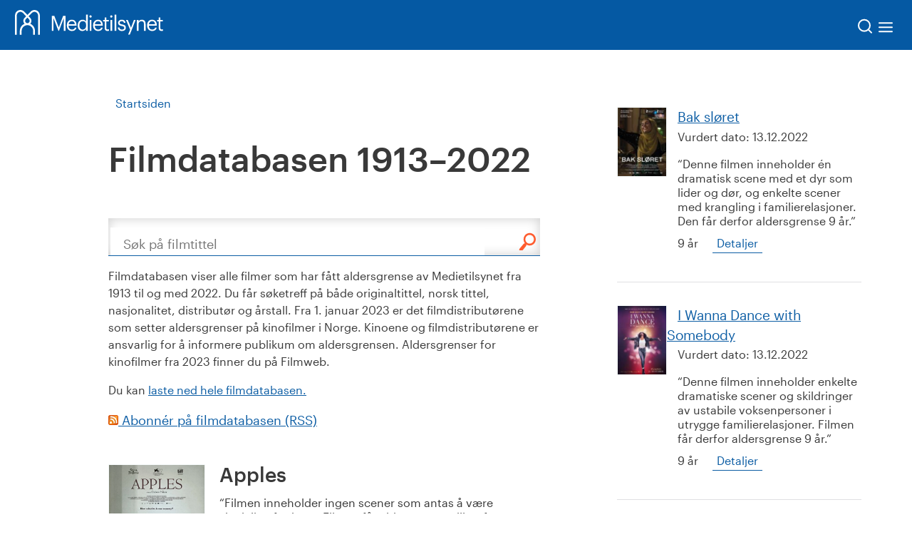

--- FILE ---
content_type: text/html; charset=utf-8
request_url: https://www.medietilsynet.no/filmdatabasen/47025
body_size: 22040
content:
<!DOCTYPE html>
<html lang="no">
<head>
    <meta charset="utf-8">
    <title>
Apples | Filmdatabasen 1913&#x2013;2022    </title>
    

        <script id="CookieConsent" src="https://policy.app.cookieinformation.com/uc.js" data-culture="NB"></script>

    

	<meta property="og:title" content="Filmdatabasen 1913&#x2013;2022">
<meta property="og:description" content="Her kan du s&#xF8;ke p&#xE5; alle filmer som har f&#xE5;tt aldersgrense av Medietilsynet. Du f&#xE5;r s&#xF8;ketreff p&#xE5; b&#xE5;de originaltittel, norsk tittel, nasjonalitet, distribut&#xF8;r og &#xE5;rstall. ">
<meta property="og:type" content="website">
<meta property="og:image" content="https://www.medietilsynet.no/globalassets/bilder-nye-nettsider/film-kino/collage-filmer-aldersgrense-filmdatabasen.jpg">
<meta property="og:site_name" content="Medietilsynet">
<meta property="og:locale" content="nb_NO">

    
    
<link href='/bundles/app-3529322f.css' media='screen' rel='stylesheet'>
<link href='/bundles/global-04f60fb6.css' media='screen' rel='stylesheet'>

<link href="https://fonts.googleapis.com/css?family=Merriweather:400%2c300%2c300italic%2c400italic%2c700" rel="stylesheet" type="text/css">
<link href="https://fonts.googleapis.com/css?family=Play:400%2c700" rel="stylesheet" type="text/css">
<meta name="viewport" content="width=device-width,initial-scale=1">


<script>
    window.addEventListener('CookieInformationConsentGiven', function (event) {
        if (CookieInformation.getConsentGivenFor('cookie_cat_statistic')) {

            (function(n, o, v, a) {
                n.GoogleAnalyticsObject = a;
                n[a] || (n[a] = function() { (n[a].q = n[a].q || []).push(arguments); });
                n[a].a = +new Date;
                var e = o.createElement(v),
                    r = o.getElementsByTagName(v)[0];
                e.src = '//www.google-analytics.com/analytics.js';
                r.parentNode.insertBefore(e, r);
            }(window, document, 'script', 'ga'));

            ga('create', 'UA-3150667-2');
            ga('set', 'anonymizeIp', true);
            ga('send', 'pageview', { 'anonymizeIp': true });

        }
    }, false);
</script>



<!-- Google tag (gtag.js) -->
<script async src="https://www.googletagmanager.com/gtag/js?id=G-88J9K6HLC2"></script>
<script>
  window.dataLayer = window.dataLayer || [];
  function gtag(){dataLayer.push(arguments);}
  gtag('js', new Date());

    gtag('config', 'G-88J9K6HLC2');
</script>

<link href='/bundles/print-8d435d59.css' media='print' rel='stylesheet'>

<link href="https://www.medietilsynet.no/filmdatabasen/" rel="canonical" />

    
    

    
</head>
<body class="movieSearchPage" itemscope="itemscope" itemtype="http://schema.org/WebPage">
    
    
    

<header>
    <a href="#maincontent" class="skipLink" accesskey="s">Til hovedinnhold</a>

    <div class="new-header" id="main-header">
        <div class="new-header--logo">
            <a class="logo normal" href="/" title="Til hjemmesiden" aria-label="Til hjemmesiden">
                <img src="/UI/logo-medietilsynet-hvit.svg" alt="logo">
            </a>
        </div>

        <div class="new-header--links">
            <nav>
                <form method="get" action="/sok/" class="header-search-form" id="search-form">
                    <input type="search" name="q" value="" aria-label="Søkeord">
                    <button>Søk</button>
                </form>

                <button type="button" class="search-icon" id="header-search-icon-close" aria-label="Lukk søk">
                    <img src="/UI/exit.svg" alt="exit">
                </button>

                <div data-js-hook="headerBar" data-options="[&#xA;  {&#xA;    &quot;title&quot;: &quot;Nyheter&quot;,&#xA;    &quot;url&quot;: &quot;/nyheter/&quot;,&#xA;    &quot;current&quot;: false,&#xA;    &quot;childmenuitems&quot;: [&#xA;      {&#xA;        &quot;title&quot;: &quot;Nyhetssaker&quot;,&#xA;        &quot;url&quot;: &quot;/nyheter/aktuelt/&quot;,&#xA;        &quot;current&quot;: false&#xA;      },&#xA;      {&#xA;        &quot;title&quot;: &quot;Arrangement&quot;,&#xA;        &quot;url&quot;: &quot;/nyheter/arrangement/&quot;,&#xA;        &quot;current&quot;: false,&#xA;        &quot;childmenuitems&quot;: [&#xA;          {&#xA;            &quot;title&quot;: &quot;Ibelinprisen 2025&quot;,&#xA;            &quot;url&quot;: &quot;/nyheter/arrangement/ibelinprisen/&quot;,&#xA;            &quot;current&quot;: false&#xA;          },&#xA;          {&#xA;            &quot;title&quot;: &quot;Slik skal teknologigigantene temmes&quot;,&#xA;            &quot;url&quot;: &quot;/nyheter/arrangement/slik-skal-teknologigigantene-temmes/&quot;,&#xA;            &quot;current&quot;: false&#xA;          },&#xA;          {&#xA;            &quot;title&quot;: &quot;Barn blir trente storgamblere&quot;,&#xA;            &quot;url&quot;: &quot;/nyheter/arrangement/barn-blir-trente-storgamblere/&quot;,&#xA;            &quot;current&quot;: false&#xA;          },&#xA;          {&#xA;            &quot;title&quot;: &quot;F&#xF8;rstegangsvelgeren: Styrer feeden valget?&quot;,&#xA;            &quot;url&quot;: &quot;/nyheter/arrangement/styrer-feeden-valget/&quot;,&#xA;            &quot;current&quot;: false&#xA;          },&#xA;          {&#xA;            &quot;title&quot;: &quot;Hvordan skal nye EU-regelverk beskytte barn og unge i sosiale medier?&quot;,&#xA;            &quot;url&quot;: &quot;/nyheter/arrangement/hvordan-regelverk-beskytte-barn-sosiale-medier/&quot;,&#xA;            &quot;current&quot;: false&#xA;          },&#xA;          {&#xA;            &quot;title&quot;: &quot;Nordmenns mediebruk og nyhetsvaner&quot;,&#xA;            &quot;url&quot;: &quot;/nyheter/arrangement/nordmenns-mediebruk-og-nyhetsvaner/&quot;,&#xA;            &quot;current&quot;: false&#xA;          },&#xA;          {&#xA;            &quot;title&quot;: &quot;Redakt&#xF8;rstyrte mediers &#xF8;konomiske situasjon og framtidsutsikter&quot;,&#xA;            &quot;url&quot;: &quot;/nyheter/arrangement/redaktorstyrte-medier-okonomi-framtid/&quot;,&#xA;            &quot;current&quot;: false&#xA;          },&#xA;          {&#xA;            &quot;title&quot;: &quot;Hva betyr radio og lydinnhold for mediemangfoldet?&quot;,&#xA;            &quot;url&quot;: &quot;/nyheter/arrangement/hva-betyr-radio-lydinnhold-for-mediemangfoldet/&quot;,&#xA;            &quot;current&quot;: false&#xA;          },&#xA;          {&#xA;            &quot;title&quot;: &quot;Dataspillkonferansen 2024&quot;,&#xA;            &quot;url&quot;: &quot;/nyheter/arrangement/dataspillkonferansen-2024/&quot;,&#xA;            &quot;current&quot;: false&#xA;          },&#xA;          {&#xA;            &quot;title&quot;: &quot;Skadelig innhold og digitale farer: Hvordan beskytter vi barn p&#xE5; nett?&quot;,&#xA;            &quot;url&quot;: &quot;/nyheter/arrangement/arendalsuka-2024/&quot;,&#xA;            &quot;current&quot;: false&#xA;          },&#xA;          {&#xA;            &quot;title&quot;: &quot;Hvordan p&#xE5;virker desinformasjon norsk demokrati og virkelighet?&quot;,&#xA;            &quot;url&quot;: &quot;/nyheter/arrangement/desinformasjon-2024/&quot;,&#xA;            &quot;current&quot;: false&#xA;          },&#xA;          {&#xA;            &quot;title&quot;: &quot;Safer Internet Day 2024: Skadelig innhold &#x2013; slik barn ser det&quot;,&#xA;            &quot;url&quot;: &quot;/nyheter/arrangement/sid2024/&quot;,&#xA;            &quot;current&quot;: false&#xA;          },&#xA;          {&#xA;            &quot;title&quot;: &quot;Frukostm&#xF8;te: Auka eigarkonsentrasjon og samarbeid &#x2013; kva betyr det for mediemangfaldet?&quot;,&#xA;            &quot;url&quot;: &quot;/nyheter/arrangement/mediemangfaldsrekneskapen-2023/&quot;,&#xA;            &quot;current&quot;: false&#xA;          },&#xA;          {&#xA;            &quot;title&quot;: &quot;Barns digitale oppvekst &#x2013; dette m&#xE5; politikerne gj&#xF8;re&quot;,&#xA;            &quot;url&quot;: &quot;/nyheter/arrangement/arendalsuka-2023/&quot;,&#xA;            &quot;current&quot;: false&#xA;          },&#xA;          {&#xA;            &quot;title&quot;: &quot;Frokostseminar: Barnas forbilder &#x2013; hvem er de?&quot;,&#xA;            &quot;url&quot;: &quot;/nyheter/arrangement/barnas-forbilder/&quot;,&#xA;            &quot;current&quot;: false&#xA;          },&#xA;          {&#xA;            &quot;title&quot;: &quot;Frukostseminar: Mediemangfaldsrekneskapen 2022&quot;,&#xA;            &quot;url&quot;: &quot;/nyheter/arrangement/mediemangfaldsrekneskapen-2022/&quot;,&#xA;            &quot;current&quot;: false&#xA;          },&#xA;          {&#xA;            &quot;title&quot;: &quot;Frokostseminar: Hva er god praksis for &#xE5; hjelpe s&#xE5;rbare unge gamere?&quot;,&#xA;            &quot;url&quot;: &quot;/nyheter/arrangement/god-praksis-for-a-hjelpe-sarbare-unge-gamere/&quot;,&#xA;            &quot;current&quot;: false&#xA;          }&#xA;        ]&#xA;      },&#xA;      {&#xA;        &quot;title&quot;: &quot;Den norske mediepodden&quot;,&#xA;        &quot;url&quot;: &quot;/nyheter/den-norske-mediepodden/&quot;,&#xA;        &quot;current&quot;: false&#xA;      },&#xA;      {&#xA;        &quot;title&quot;: &quot;Nyhetsbrev&quot;,&#xA;        &quot;url&quot;: &quot;/nyheter/nyhetsbrev/&quot;,&#xA;        &quot;current&quot;: false&#xA;      },&#xA;      {&#xA;        &quot;title&quot;: &quot;Nyheitsarkiv&quot;,&#xA;        &quot;url&quot;: &quot;/nyheter/nyhetsarkiv/&quot;,&#xA;        &quot;current&quot;: false&#xA;      }&#xA;    ]&#xA;  },&#xA;  {&#xA;    &quot;title&quot;: &quot;Fakta og innsikt&quot;,&#xA;    &quot;url&quot;: &quot;/fakta/&quot;,&#xA;    &quot;current&quot;: false,&#xA;    &quot;childmenuitems&quot;: [&#xA;      {&#xA;        &quot;title&quot;: &quot;Mediene i tall&quot;,&#xA;        &quot;url&quot;: &quot;/fakta/mediene-i-tall/&quot;,&#xA;        &quot;current&quot;: false,&#xA;        &quot;childmenuitems&quot;: [&#xA;          {&#xA;            &quot;title&quot;: &quot;&#xD8;konomien i norske medier&quot;,&#xA;            &quot;url&quot;: &quot;/fakta/mediene-i-tall/okonomien-i-norske-medier/&quot;,&#xA;            &quot;current&quot;: false&#xA;          },&#xA;          {&#xA;            &quot;title&quot;: &quot;Eierskap i norske medier&quot;,&#xA;            &quot;url&quot;: &quot;/fakta/mediene-i-tall/eierskap-i-norske-medier/&quot;,&#xA;            &quot;current&quot;: false&#xA;          },&#xA;          {&#xA;            &quot;title&quot;: &quot;Norsk mediebarometer&quot;,&#xA;            &quot;url&quot;: &quot;/fakta/mediene-i-tall/norsk-mediebarometer/&quot;,&#xA;            &quot;current&quot;: false&#xA;          },&#xA;          {&#xA;            &quot;title&quot;: &quot;Barn og medier-unders&#xF8;kelsene&quot;,&#xA;            &quot;url&quot;: &quot;/fakta/mediene-i-tall/barn-og-medier-undersokelsene/&quot;,&#xA;            &quot;current&quot;: false&#xA;          },&#xA;          {&#xA;            &quot;title&quot;: &quot;MBLs Opplags- og lesertall for norske aviser og magasiner&quot;,&#xA;            &quot;url&quot;: &quot;/fakta/mediene-i-tall/opplags--og-lesertall-for-norske-aviser-og-magasiner/&quot;,&#xA;            &quot;current&quot;: false&#xA;          }&#xA;        ]&#xA;      },&#xA;      {&#xA;        &quot;title&quot;: &quot;Rapporter&quot;,&#xA;        &quot;url&quot;: &quot;/fakta/rapporter/&quot;,&#xA;        &quot;current&quot;: false,&#xA;        &quot;childmenuitems&quot;: [&#xA;          {&#xA;            &quot;title&quot;: &quot;Barn og medier&quot;,&#xA;            &quot;url&quot;: &quot;/fakta/rapporter/barn-og-medier/&quot;,&#xA;            &quot;current&quot;: false&#xA;          },&#xA;          {&#xA;            &quot;title&quot;: &quot;Kritisk medieforst&#xE5;else&quot;,&#xA;            &quot;url&quot;: &quot;/fakta/rapporter/kritisk-medieforstaelse/&quot;,&#xA;            &quot;current&quot;: false&#xA;          },&#xA;          {&#xA;            &quot;title&quot;: &quot;Mediemangfold&quot;,&#xA;            &quot;url&quot;: &quot;/fakta/rapporter/mediemangfoldsregnskapet/&quot;,&#xA;            &quot;current&quot;: false&#xA;          },&#xA;          {&#xA;            &quot;title&quot;: &quot;Tillit til mediene&quot;,&#xA;            &quot;url&quot;: &quot;/fakta/rapporter/tillit-til-mediene/&quot;,&#xA;            &quot;current&quot;: false&#xA;          },&#xA;          {&#xA;            &quot;title&quot;: &quot;Kringkasting&quot;,&#xA;            &quot;url&quot;: &quot;/fakta/rapporter/kringkasting/&quot;,&#xA;            &quot;current&quot;: false&#xA;          },&#xA;          {&#xA;            &quot;title&quot;: &quot;Medie&#xF8;konomi&quot;,&#xA;            &quot;url&quot;: &quot;/fakta/rapporter/medieokonomi/&quot;,&#xA;            &quot;current&quot;: false&#xA;          },&#xA;          {&#xA;            &quot;title&quot;: &quot;Mediepolitikk&quot;,&#xA;            &quot;url&quot;: &quot;/fakta/rapporter/mediepolitiske-utredninger/&quot;,&#xA;            &quot;current&quot;: false&#xA;          },&#xA;          {&#xA;            &quot;title&quot;: &quot;Webrapporter&quot;,&#xA;            &quot;url&quot;: &quot;/fakta/rapporter/webrapporter/&quot;,&#xA;            &quot;current&quot;: false&#xA;          }&#xA;        ]&#xA;      },&#xA;      {&#xA;        &quot;title&quot;: &quot;Medieforskning&quot;,&#xA;        &quot;url&quot;: &quot;/fakta/medieforskning/&quot;,&#xA;        &quot;current&quot;: false,&#xA;        &quot;childmenuitems&quot;: [&#xA;          {&#xA;            &quot;title&quot;: &quot;P&#xE5;g&#xE5;ande forskingsprosjekt st&#xF8;tta av Medietilsynet&quot;,&#xA;            &quot;url&quot;: &quot;/fakta/medieforskning/pagaande-forskingsprosjekt/&quot;,&#xA;            &quot;current&quot;: false&#xA;          },&#xA;          {&#xA;            &quot;title&quot;: &quot;Tidlegare forskingsprosjekt st&#xF8;tta av Medietilsynet&quot;,&#xA;            &quot;url&quot;: &quot;/fakta/medieforskning/avslutta-forskingsprosjekt/&quot;,&#xA;            &quot;current&quot;: false&#xA;          }&#xA;        ]&#xA;      },&#xA;      {&#xA;        &quot;title&quot;: &quot;Mediedatabasen&quot;,&#xA;        &quot;url&quot;: &quot;/fakta/mediedatabasen/&quot;,&#xA;        &quot;current&quot;: false&#xA;      },&#xA;      {&#xA;        &quot;title&quot;: &quot;Bransjenormen mot desinformasjon&quot;,&#xA;        &quot;url&quot;: &quot;/fakta/bransjenorm-desinformasjon/&quot;,&#xA;        &quot;current&quot;: false,&#xA;        &quot;childmenuitems&quot;: [&#xA;          {&#xA;            &quot;title&quot;: &quot;tredje vurdering h&#xF8;st 25&quot;,&#xA;            &quot;url&quot;: &quot;/fakta/bransjenorm-desinformasjon/tredje-vurdering-host-25/&quot;,&#xA;            &quot;current&quot;: false&#xA;          },&#xA;          {&#xA;            &quot;title&quot;: &quot;Redusert bruk av faktamerking i sosiale medier - H2 2024&quot;,&#xA;            &quot;url&quot;: &quot;/fakta/bransjenorm-desinformasjon/redusert-bruk-av-faktamerking-i-sosiale-medier/&quot;,&#xA;            &quot;current&quot;: false&#xA;          },&#xA;          {&#xA;            &quot;title&quot;: &quot;Bransjenormen mot desinformasjon i tall&quot;,&#xA;            &quot;url&quot;: &quot;/fakta/bransjenorm-desinformasjon/bransjenorm-desinfo-tall/&quot;,&#xA;            &quot;current&quot;: false&#xA;          }&#xA;        ]&#xA;      }&#xA;    ]&#xA;  },&#xA;  {&#xA;    &quot;title&quot;: &quot;Regelverk&quot;,&#xA;    &quot;url&quot;: &quot;/regelverk/&quot;,&#xA;    &quot;current&quot;: false,&#xA;    &quot;childmenuitems&quot;: [&#xA;      {&#xA;        &quot;title&quot;: &quot;Kringkasting og audiovisuelle bestillingstjenester&quot;,&#xA;        &quot;url&quot;: &quot;/regelverk/kringkasting/&quot;,&#xA;        &quot;current&quot;: false,&#xA;        &quot;childmenuitems&quot;: [&#xA;          {&#xA;            &quot;title&quot;: &quot;Kontaktpunkt for universell utforming&quot;,&#xA;            &quot;url&quot;: &quot;/regelverk/kringkasting/kontaktpunkt/&quot;,&#xA;            &quot;current&quot;: false&#xA;          }&#xA;        ]&#xA;      },&#xA;      {&#xA;        &quot;title&quot;: &quot;Mediest&#xF8;tte&quot;,&#xA;        &quot;url&quot;: &quot;/regelverk/mediestotte/&quot;,&#xA;        &quot;current&quot;: false&#xA;      },&#xA;      {&#xA;        &quot;title&quot;: &quot;Film og video&quot;,&#xA;        &quot;url&quot;: &quot;/regelverk/film-video/&quot;,&#xA;        &quot;current&quot;: false&#xA;      },&#xA;      {&#xA;        &quot;title&quot;: &quot;Reklame&quot;,&#xA;        &quot;url&quot;: &quot;/regelverk/reklame/&quot;,&#xA;        &quot;current&quot;: false,&#xA;        &quot;childmenuitems&quot;: [&#xA;          {&#xA;            &quot;title&quot;: &quot;Veileder delt skjerm&quot;,&#xA;            &quot;url&quot;: &quot;/regelverk/reklame/veileder-delt-skjerm/&quot;,&#xA;            &quot;current&quot;: false&#xA;          }&#xA;        ]&#xA;      },&#xA;      {&#xA;        &quot;title&quot;: &quot;Sentrale avgjerder&quot;,&#xA;        &quot;url&quot;: &quot;/regelverk/sentrale-avgjoerelser/&quot;,&#xA;        &quot;current&quot;: false&#xA;      },&#xA;      {&#xA;        &quot;title&quot;: &quot;H&#xF8;yringar og h&#xF8;yringssvar&quot;,&#xA;        &quot;url&quot;: &quot;/regelverk/horinger-og-horingsuttalelser/&quot;,&#xA;        &quot;current&quot;: false,&#xA;        &quot;childmenuitems&quot;: [&#xA;          {&#xA;            &quot;title&quot;: &quot;NRKs bidrag til mediemangfald og konkurransemessige verknader av NRKs tilbod&quot;,&#xA;            &quot;url&quot;: &quot;/regelverk/horinger-og-horingsuttalelser/nrks-bidrag-mediemangfald-og-konkurransemessige-verknader/&quot;,&#xA;            &quot;current&quot;: false&#xA;          },&#xA;          {&#xA;            &quot;title&quot;: &quot;Innspel til vurdering av mediest&#xF8;tteordningane&quot;,&#xA;            &quot;url&quot;: &quot;/regelverk/horinger-og-horingsuttalelser/innspel-til-vurdering-av-mediestotteordningane/&quot;,&#xA;            &quot;current&quot;: false&#xA;          }&#xA;        ]&#xA;      },&#xA;      {&#xA;        &quot;title&quot;: &quot;Internasjonale rettskilder&quot;,&#xA;        &quot;url&quot;: &quot;/regelverk/internasjonale-rettskilder/&quot;,&#xA;        &quot;current&quot;: false&#xA;      },&#xA;      {&#xA;        &quot;title&quot;: &quot;Europeiske mediereguleringer&quot;,&#xA;        &quot;url&quot;: &quot;/regelverk/internasjonale-reguleringer-for-digitale-tjenester/&quot;,&#xA;        &quot;current&quot;: false,&#xA;        &quot;childmenuitems&quot;: [&#xA;          {&#xA;            &quot;title&quot;: &quot;Digital Services Act&quot;,&#xA;            &quot;url&quot;: &quot;/regelverk/internasjonale-reguleringer-for-digitale-tjenester/dsa/&quot;,&#xA;            &quot;current&quot;: false&#xA;          },&#xA;          {&#xA;            &quot;title&quot;: &quot;Digital Markets Act&quot;,&#xA;            &quot;url&quot;: &quot;/regelverk/internasjonale-reguleringer-for-digitale-tjenester/dma/&quot;,&#xA;            &quot;current&quot;: false&#xA;          },&#xA;          {&#xA;            &quot;title&quot;: &quot;Bransjenormen mot desinformasjon&quot;,&#xA;            &quot;url&quot;: &quot;/regelverk/internasjonale-reguleringer-for-digitale-tjenester/bransjenormen-mot-desinformasjon/&quot;,&#xA;            &quot;current&quot;: false&#xA;          },&#xA;          {&#xA;            &quot;title&quot;: &quot;Mediefridomsforordninga (EMFA)&quot;,&#xA;            &quot;url&quot;: &quot;/regelverk/internasjonale-reguleringer-for-digitale-tjenester/mediefrihetsforordningen-emfa/&quot;,&#xA;            &quot;current&quot;: false&#xA;          }&#xA;        ]&#xA;      }&#xA;    ]&#xA;  },&#xA;  {&#xA;    &quot;title&quot;: &quot;Mediebruk&quot;,&#xA;    &quot;url&quot;: &quot;/digitale-medier/&quot;,&#xA;    &quot;current&quot;: false,&#xA;    &quot;childmenuitems&quot;: [&#xA;      {&#xA;        &quot;title&quot;: &quot;Aldersgrenser p&#xE5; sosiale medier&quot;,&#xA;        &quot;url&quot;: &quot;/digitale-medier/aldersgrenser-sosiale-medier/&quot;,&#xA;        &quot;current&quot;: false,&#xA;        &quot;childmenuitems&quot;: [&#xA;          {&#xA;            &quot;title&quot;: &quot;Foreldre oppfordres til &#xE5; overholde aldersgrensen p&#xE5; sosiale medier&quot;,&#xA;            &quot;url&quot;: &quot;/digitale-medier/aldersgrenser-sosiale-medier/foreldre-oppfordres-aldersgrensen-sosiale-medier/&quot;,&#xA;            &quot;current&quot;: false&#xA;          },&#xA;          {&#xA;            &quot;title&quot;: &quot;Aldersgrense for sosiale medier: Slik p&#xE5;virkes barna&quot;,&#xA;            &quot;url&quot;: &quot;/digitale-medier/aldersgrenser-sosiale-medier/aldersgrense-sosiale-medier-slik-pavirkes-barna/&quot;,&#xA;            &quot;current&quot;: false&#xA;          }&#xA;        ]&#xA;      },&#xA;      {&#xA;        &quot;title&quot;: &quot;Barn og medier&quot;,&#xA;        &quot;url&quot;: &quot;/digitale-medier/barn-og-medier/&quot;,&#xA;        &quot;current&quot;: false,&#xA;        &quot;childmenuitems&quot;: [&#xA;          {&#xA;            &quot;title&quot;: &quot;Sosiale medier&quot;,&#xA;            &quot;url&quot;: &quot;/digitale-medier/barn-og-medier/sosiale-medier2/&quot;,&#xA;            &quot;current&quot;: false&#xA;          },&#xA;          {&#xA;            &quot;title&quot;: &quot;Dette gj&#xF8;r du hvis noen trakasserer deg seksuelt eller hetsende p&#xE5; nett&quot;,&#xA;            &quot;url&quot;: &quot;/digitale-medier/barn-og-medier/dette-gjor-du-hvis-noen-trakasserer-deg-seksuelt-eller-hetsende-pa-nett/&quot;,&#xA;            &quot;current&quot;: false&#xA;          },&#xA;          {&#xA;            &quot;title&quot;: &quot;Sm&#xE5;barn og skjermbruk (1&#x2013;5 &#xE5;r)&quot;,&#xA;            &quot;url&quot;: &quot;/digitale-medier/barn-og-medier/smabarn-og-skjermbruk/&quot;,&#xA;            &quot;current&quot;: false&#xA;          },&#xA;          {&#xA;            &quot;title&quot;: &quot;Barn og skjermbruk (7&#x2013;12 &#xE5;r)&quot;,&#xA;            &quot;url&quot;: &quot;/digitale-medier/barn-og-medier/barn-og-skjermbruk-712-ar/&quot;,&#xA;            &quot;current&quot;: false&#xA;          },&#xA;          {&#xA;            &quot;title&quot;: &quot;Ten&#xE5;ringer og skjermbruk (13&#x2013;18 &#xE5;r)&quot;,&#xA;            &quot;url&quot;: &quot;/digitale-medier/barn-og-medier/tenaringer-og-skjermbruk-1318-ar/&quot;,&#xA;            &quot;current&quot;: false&#xA;          },&#xA;          {&#xA;            &quot;title&quot;: &quot;Kva er Omegle &#x2013; og b&#xF8;r barna dine vere der?&quot;,&#xA;            &quot;url&quot;: &quot;/digitale-medier/barn-og-medier/omegle/&quot;,&#xA;            &quot;current&quot;: false&#xA;          },&#xA;          {&#xA;            &quot;title&quot;: &quot;Foreldreguide til &#xE5; snakke om porno og deling av nakenbilder&quot;,&#xA;            &quot;url&quot;: &quot;/digitale-medier/barn-og-medier/foreldreguide/&quot;,&#xA;            &quot;current&quot;: false&#xA;          },&#xA;          {&#xA;            &quot;title&quot;: &quot;Stjernekolonien &#x2013; et digitalt familiespill om livet p&#xE5; nett&quot;,&#xA;            &quot;url&quot;: &quot;/digitale-medier/barn-og-medier/stjernekolonien--et-digitalt-familiespill-om-livet-pa-nett/&quot;,&#xA;            &quot;current&quot;: false&#xA;          },&#xA;          {&#xA;            &quot;title&quot;: &quot;Dialogduk: Samtaleverkt&#xF8;y om digital d&#xF8;mmekraft for foreldrem&#xF8;ter i 2. og 3. klasse&quot;,&#xA;            &quot;url&quot;: &quot;/digitale-medier/barn-og-medier/dialogduk-samtaleverktoy-om-digital-dommekraft-for-foreldremoter-i-2.-og-3.-klasse&quot;,&#xA;            &quot;current&quot;: false&#xA;          },&#xA;          {&#xA;            &quot;title&quot;: &quot;Reklame og p&#xE5;virkning fra influensere og p&#xE5; nett&quot;,&#xA;            &quot;url&quot;: &quot;/digitale-medier/barn-og-medier/ikke-alt-er-slik-det-ser-ut-som-reklame-og-pavirkning-fra-influensere/&quot;,&#xA;            &quot;current&quot;: false&#xA;          },&#xA;          {&#xA;            &quot;title&quot;: &quot;Krav til merking n&#xE5;r du starter egen Youtube-kanal&quot;,&#xA;            &quot;url&quot;: &quot;/digitale-medier/barn-og-medier/til-deg-som-starter-egen-youtube-kanal/&quot;,&#xA;            &quot;current&quot;: false&#xA;          },&#xA;          {&#xA;            &quot;title&quot;: &quot;Hjemmealenefesten som voksne ikke kommer hjem til&quot;,&#xA;            &quot;url&quot;: &quot;/digitale-medier/barn-og-medier/hjemmealenefesten-som-voksne-ikke-kommer-hjem-til/&quot;,&#xA;            &quot;current&quot;: false&#xA;          },&#xA;          {&#xA;            &quot;title&quot;: &quot;Slik nullstiller du algoritmen p&#xE5; TikTok og Instagram&quot;,&#xA;            &quot;url&quot;: &quot;/digitale-medier/barn-og-medier/nullstill-algoritmen-tiktok-instagram/&quot;,&#xA;            &quot;current&quot;: false&#xA;          },&#xA;          {&#xA;            &quot;title&quot;: &quot;Hvor har de det fra? Slik f&#xE5;r barna med seg nyheter&quot;,&#xA;            &quot;url&quot;: &quot;/digitale-medier/barn-og-medier/hvor-finner-barn-nyheter/&quot;,&#xA;            &quot;current&quot;: false&#xA;          },&#xA;          {&#xA;            &quot;title&quot;: &quot;Skadelig innhold? Slik veileder du barna p&#xE5; nett&quot;,&#xA;            &quot;url&quot;: &quot;/digitale-medier/barn-og-medier/si-ifra/&quot;,&#xA;            &quot;current&quot;: false&#xA;          }&#xA;        ]&#xA;      },&#xA;      {&#xA;        &quot;title&quot;: &quot;CTRLZ&quot;,&#xA;        &quot;url&quot;: &quot;/digitale-medier/ctrlz/&quot;,&#xA;        &quot;current&quot;: false,&#xA;        &quot;childmenuitems&quot;: [&#xA;          {&#xA;            &quot;title&quot;: &quot;CTRLZ Skole&quot;,&#xA;            &quot;url&quot;: &quot;/digitale-medier/ctrlz/ctrlz-skole/&quot;,&#xA;            &quot;current&quot;: false&#xA;          },&#xA;          {&#xA;            &quot;title&quot;: &quot;CTRLZ - Ny dokumentarserie om hets i dataspill&quot;,&#xA;            &quot;url&quot;: &quot;/digitale-medier/ctrlz/hets-dataspill/&quot;,&#xA;            &quot;current&quot;: false&#xA;          },&#xA;          {&#xA;            &quot;title&quot;: &quot;&#x2013; Viktig at noen gidder &#xE5; si noe h&#xF8;yt&quot;,&#xA;            &quot;url&quot;: &quot;/digitale-medier/ctrlz/spillsamfunn-for-jenter/&quot;,&#xA;            &quot;current&quot;: false&#xA;          },&#xA;          {&#xA;            &quot;title&quot;: &quot;&#x2013; Alle andre starter med guttelag&quot;,&#xA;            &quot;url&quot;: &quot;/digitale-medier/ctrlz/esport-jenter/&quot;,&#xA;            &quot;current&quot;: false&#xA;          },&#xA;          {&#xA;            &quot;title&quot;: &quot;CTRLZ english&quot;,&#xA;            &quot;url&quot;: &quot;/digitale-medier/ctrlz/ctrlzenglish/&quot;,&#xA;            &quot;current&quot;: false&#xA;          },&#xA;          {&#xA;            &quot;title&quot;: &quot;CTRLZ polska&quot;,&#xA;            &quot;url&quot;: &quot;/digitale-medier/ctrlz/ctrlzpolska/&quot;,&#xA;            &quot;current&quot;: false&#xA;          }&#xA;        ]&#xA;      },&#xA;      {&#xA;        &quot;title&quot;: &quot;Dataspill&quot;,&#xA;        &quot;url&quot;: &quot;/digitale-medier/dataspill/&quot;,&#xA;        &quot;current&quot;: false,&#xA;        &quot;childmenuitems&quot;: [&#xA;          {&#xA;            &quot;title&quot;: &quot;Ibelinprisen &#x2013; &#xE5;rets rollemodell innen gaming&quot;,&#xA;            &quot;url&quot;: &quot;/digitale-medier/dataspill/ibelinprisen/&quot;,&#xA;            &quot;current&quot;: false&#xA;          },&#xA;          {&#xA;            &quot;title&quot;: &quot;Dataspill A &#x2013; &#xC5;&quot;,&#xA;            &quot;url&quot;: &quot;/digitale-medier/dataspill/dataspill-a--a/&quot;,&#xA;            &quot;current&quot;: false&#xA;          },&#xA;          {&#xA;            &quot;title&quot;: &quot;Snakk om spill&quot;,&#xA;            &quot;url&quot;: &quot;/digitale-medier/dataspill/snakk-om-spill/&quot;,&#xA;            &quot;current&quot;: false&#xA;          },&#xA;          {&#xA;            &quot;title&quot;: &quot;Slik setter du opp foreldrekontroll i spill&quot;,&#xA;            &quot;url&quot;: &quot;/digitale-medier/dataspill/slik-setter-du-opp-foreldrekontroll-i-spill/&quot;,&#xA;            &quot;current&quot;: false&#xA;          },&#xA;          {&#xA;            &quot;title&quot;: &quot;Pengebruk i dataspill&quot;,&#xA;            &quot;url&quot;: &quot;/digitale-medier/dataspill/pengebruk-i-dataspill/&quot;,&#xA;            &quot;current&quot;: false&#xA;          },&#xA;          {&#xA;            &quot;title&quot;: &quot;N&#xE5;r spillingen blir et problem&quot;,&#xA;            &quot;url&quot;: &quot;/digitale-medier/dataspill/nar-spillingen-blir-et-problem/&quot;,&#xA;            &quot;current&quot;: false&#xA;          },&#xA;          {&#xA;            &quot;title&quot;: &quot;Ordliste for dataspill og gaming&quot;,&#xA;            &quot;url&quot;: &quot;/digitale-medier/dataspill/ordliste/&quot;,&#xA;            &quot;current&quot;: false&#xA;          },&#xA;          {&#xA;            &quot;title&quot;: &quot;&#x2013; &#xC5; h&#xF8;re ham le h&#xF8;yt mens han gamer, er den fineste lyden i verden&quot;,&#xA;            &quot;url&quot;: &quot;/digitale-medier/dataspill/den-fineste-lyden-i-verden/&quot;,&#xA;            &quot;current&quot;: false&#xA;          },&#xA;          {&#xA;            &quot;title&quot;: &quot;Gamingvettreglene&quot;,&#xA;            &quot;url&quot;: &quot;/digitale-medier/dataspill/gamingvettreglene/&quot;,&#xA;            &quot;current&quot;: false&#xA;          },&#xA;          {&#xA;            &quot;title&quot;: &quot;&#x62A;&#x62D;&#x62F;&#x62B;&#x648;&#x627; &#x639;&#x646; &#x623;&#x644;&#x639;&#x627;&#x628; &#x627;&#x644;&#x62D;&#x627;&#x633;&#x648;&#x628; &#x641;&#x64A; &#x627;&#x644;&#x639;&#x627;&#x626;&#x644;&#x629;&quot;,&#xA;            &quot;url&quot;: &quot;/digitale-medier/dataspill/arabic/&quot;,&#xA;            &quot;current&quot;: false&#xA;          },&#xA;          {&#xA;            &quot;title&quot;: &quot;Talk about gaming in the family (EN)&quot;,&#xA;            &quot;url&quot;: &quot;/digitale-medier/dataspill/english/&quot;,&#xA;            &quot;current&quot;: false&#xA;          },&#xA;          {&#xA;            &quot;title&quot;: &quot;Slik fungerer de mest popul&#xE6;re dataspillene&quot;,&#xA;            &quot;url&quot;: &quot;/digitale-medier/dataspill/slik-fungerer-de-meste-populare-dataspillene/&quot;,&#xA;            &quot;current&quot;: false&#xA;          },&#xA;          {&#xA;            &quot;title&quot;: &quot;Slik spiller du med barna dine&quot;,&#xA;            &quot;url&quot;: &quot;/digitale-medier/dataspill/slik-spiller-du-med-barna-dine/&quot;,&#xA;            &quot;current&quot;: false&#xA;          },&#xA;          {&#xA;            &quot;title&quot;: &quot;PEGI 20 &#xE5;r&quot;,&#xA;            &quot;url&quot;: &quot;/digitale-medier/dataspill/pegi-20-ar/&quot;,&#xA;            &quot;current&quot;: false&#xA;          }&#xA;        ]&#xA;      },&#xA;      {&#xA;        &quot;title&quot;: &quot;Demokratidugnaden&quot;,&#xA;        &quot;url&quot;: &quot;/digitale-medier/demokratidugnaden/&quot;,&#xA;        &quot;current&quot;: false,&#xA;        &quot;childmenuitems&quot;: [&#xA;          {&#xA;            &quot;title&quot;: &quot;Fredriksstad Blad folkeskikk i debatten&quot;,&#xA;            &quot;url&quot;: &quot;/digitale-medier/demokratidugnaden/fredriksstad-blad-folkeskikk-i-debatten/&quot;,&#xA;            &quot;current&quot;: false&#xA;          },&#xA;          {&#xA;            &quot;title&quot;: &quot;Vil du vite mer?&quot;,&#xA;            &quot;url&quot;: &quot;/digitale-medier/demokratidugnaden/vil-du-vite-mer/&quot;,&#xA;            &quot;current&quot;: false&#xA;          },&#xA;          {&#xA;            &quot;title&quot;: &quot;Hva hjelper mot sjikane?&quot;,&#xA;            &quot;url&quot;: &quot;/digitale-medier/demokratidugnaden/hva-hjelper-mot-sjikane/&quot;,&#xA;            &quot;current&quot;: false&#xA;          },&#xA;          {&#xA;            &quot;title&quot;: &quot;Omfang: Hets, sjikane og hatefulle ytringer&quot;,&#xA;            &quot;url&quot;: &quot;/digitale-medier/demokratidugnaden/hets-sjikane-og-hatefulle-ytringer/&quot;,&#xA;            &quot;current&quot;: false&#xA;          }&#xA;        ]&#xA;      },&#xA;      {&#xA;        &quot;title&quot;: &quot;Feil- og desinformasjon&quot;,&#xA;        &quot;url&quot;: &quot;/digitale-medier/feil-desinformasjon/&quot;,&#xA;        &quot;current&quot;: false,&#xA;        &quot;childmenuitems&quot;: [&#xA;          {&#xA;            &quot;title&quot;: &quot;Sjekk at det stemmer, f&#xF8;r du stemmer&quot;,&#xA;            &quot;url&quot;: &quot;/digitale-medier/feil-desinformasjon/sjekk-at-det-stemmer-for-du-stemmer/&quot;,&#xA;            &quot;current&quot;: false&#xA;          },&#xA;          {&#xA;            &quot;title&quot;: &quot;Vil du unng&#xE5; &#xE5; bli lurt? Slik trener du hjernen til &#xE5; v&#xE6;re kritisk&quot;,&#xA;            &quot;url&quot;: &quot;/digitale-medier/feil-desinformasjon/vil-du-unnga-a-bli-lurt-slik-trener-du-hjernen-til-a-vare-kritisk/&quot;,&#xA;            &quot;current&quot;: false&#xA;          },&#xA;          {&#xA;            &quot;title&quot;: &quot;Journalistikkens rolle f&#xF8;r valget&quot;,&#xA;            &quot;url&quot;: &quot;/digitale-medier/feil-desinformasjon/journalistikkens-rolle-for-valget/&quot;,&#xA;            &quot;current&quot;: false&#xA;          },&#xA;          {&#xA;            &quot;title&quot;: &quot;Vil andre land p&#xE5;virke stortingsvalget i Norge?&quot;,&#xA;            &quot;url&quot;: &quot;/digitale-medier/feil-desinformasjon/vil-andre-land-pavirke-stortingsvalget-i-norge/&quot;,&#xA;            &quot;current&quot;: false&#xA;          }&#xA;        ]&#xA;      },&#xA;      {&#xA;        &quot;title&quot;: &quot;Kritisk medieforst&#xE5;else&quot;,&#xA;        &quot;url&quot;: &quot;/digitale-medier/kritisk-medieforstaelse/&quot;,&#xA;        &quot;current&quot;: false,&#xA;        &quot;childmenuitems&quot;: [&#xA;          {&#xA;            &quot;title&quot;: &quot;Hva er kritisk medieforst&#xE5;else?&quot;,&#xA;            &quot;url&quot;: &quot;/digitale-medier/kritisk-medieforstaelse/dette-er-kritisk-medieforstaelse/&quot;,&#xA;            &quot;current&quot;: false&#xA;          },&#xA;          {&#xA;            &quot;title&quot;: &quot;Stopp, tenk, sjekk: Slik avsl&#xF8;rer du desinformasjon og falske nyheter&quot;,&#xA;            &quot;url&quot;: &quot;/digitale-medier/kritisk-medieforstaelse/stopp-tenk-sjekk/&quot;,&#xA;            &quot;current&quot;: false&#xA;          },&#xA;          {&#xA;            &quot;title&quot;: &quot;Test deg selv: Hva kan du om norsk mediemangfold?&quot;,&#xA;            &quot;url&quot;: &quot;/digitale-medier/kritisk-medieforstaelse/mediemangfold/&quot;,&#xA;            &quot;current&quot;: false&#xA;          },&#xA;          {&#xA;            &quot;title&quot;: &quot;Nasjonalt nettverk for kritisk medieforst&#xE5;else&quot;,&#xA;            &quot;url&quot;: &quot;/digitale-medier/kritisk-medieforstaelse/nasjonalt-nettverk-for-kritisk-medieforstaelse/&quot;,&#xA;            &quot;current&quot;: false&#xA;          },&#xA;          {&#xA;            &quot;title&quot;: &quot;Hvor mye deler du? Personvern p&#xE5; nett&quot;,&#xA;            &quot;url&quot;: &quot;/digitale-medier/kritisk-medieforstaelse/personvern-pa-nett/&quot;,&#xA;            &quot;current&quot;: false&#xA;          },&#xA;          {&#xA;            &quot;title&quot;: &quot;Personvern eller ytringsfrihet&quot;,&#xA;            &quot;url&quot;: &quot;/digitale-medier/kritisk-medieforstaelse/personvern-eller-ytringsfrihet/&quot;,&#xA;            &quot;current&quot;: false&#xA;          },&#xA;          {&#xA;            &quot;title&quot;: &quot;Hva er desinformasjon?&quot;,&#xA;            &quot;url&quot;: &quot;/digitale-medier/kritisk-medieforstaelse/hva-er-desinformasjon/&quot;,&#xA;            &quot;current&quot;: false&#xA;          }&#xA;        ]&#xA;      },&#xA;      {&#xA;        &quot;title&quot;: &quot;Netthat&quot;,&#xA;        &quot;url&quot;: &quot;/digitale-medier/netthat/&quot;,&#xA;        &quot;current&quot;: false,&#xA;        &quot;childmenuitems&quot;: [&#xA;          {&#xA;            &quot;title&quot;: &quot;Hva er hat og sjikane p&#xE5; nett?&quot;,&#xA;            &quot;url&quot;: &quot;/digitale-medier/netthat/hat-og-sjikane/&quot;,&#xA;            &quot;current&quot;: false&#xA;          },&#xA;          {&#xA;            &quot;title&quot;: &quot;R&#xE5;d og tips: Dette gj&#xF8;r du om du utsettes for netthat&quot;,&#xA;            &quot;url&quot;: &quot;/digitale-medier/netthat/rad-og-tips-dette-gjor-du-om-du-utsettes-for-netthat/&quot;,&#xA;            &quot;current&quot;: false&#xA;          },&#xA;          {&#xA;            &quot;title&quot;: &quot;Herman Dahl: Det er trist at noen bruker energien sin p&#xE5; &#xE5; spre dritt&quot;,&#xA;            &quot;url&quot;: &quot;/digitale-medier/netthat/herman-dahl-om-netthat/&quot;,&#xA;            &quot;current&quot;: false&#xA;          },&#xA;          {&#xA;            &quot;title&quot;: &quot;St&#xF8;tt kampanjen: Stopp netthatet&quot;,&#xA;            &quot;url&quot;: &quot;/digitale-medier/netthat/stott-kampanjen-stopp-netthat/&quot;,&#xA;            &quot;current&quot;: false&#xA;          },&#xA;          {&#xA;            &quot;title&quot;: &quot;Quiz om netthat&quot;,&#xA;            &quot;url&quot;: &quot;/digitale-medier/netthat/quiz-om-netthat/&quot;,&#xA;            &quot;current&quot;: false&#xA;          },&#xA;          {&#xA;            &quot;title&quot;: &quot;Undervisnings- og samtaleverkt&#xF8;y om netthat&quot;,&#xA;            &quot;url&quot;: &quot;/digitale-medier/netthat/quiz-om-netthat/&quot;,&#xA;            &quot;current&quot;: false&#xA;          }&#xA;        ]&#xA;      },&#xA;      {&#xA;        &quot;title&quot;: &quot;Skjermtid&quot;,&#xA;        &quot;url&quot;: &quot;/digitale-medier/skjermtid/&quot;,&#xA;        &quot;current&quot;: false,&#xA;        &quot;childmenuitems&quot;: [&#xA;          {&#xA;            &quot;title&quot;: &quot;Slik f&#xE5;r du bedre kontroll p&#xE5; mobilbruken din&quot;,&#xA;            &quot;url&quot;: &quot;/digitale-medier/skjermtid/kontrollert-mobilbruk/&quot;,&#xA;            &quot;current&quot;: false&#xA;          },&#xA;          {&#xA;            &quot;title&quot;: &quot;Kan ungdommer klare seg et d&#xF8;gn uten telefonen?&quot;,&#xA;            &quot;url&quot;: &quot;/digitale-medier/skjermtid/uten-telefon/&quot;,&#xA;            &quot;current&quot;: false&#xA;          }&#xA;        ]&#xA;      },&#xA;      {&#xA;        &quot;title&quot;: &quot;Skole og undervisningsopplegg&quot;,&#xA;        &quot;url&quot;: &quot;/digitale-medier/skole/&quot;,&#xA;        &quot;current&quot;: false,&#xA;        &quot;childmenuitems&quot;: [&#xA;          {&#xA;            &quot;title&quot;: &quot;Bad News &#x2013; fr&#xE5; falske nyheiter til kaos (14&#x2013;18 &#xE5;r)&quot;,&#xA;            &quot;url&quot;: &quot;/digitale-medier/skole/bad-news/&quot;,&#xA;            &quot;current&quot;: false&#xA;          },&#xA;          {&#xA;            &quot;title&quot;: &quot;Hekta? Et kodekammer om din digitale hverdag&quot;,&#xA;            &quot;url&quot;: &quot;/digitale-medier/skole/kodekammeret-hekta/&quot;,&#xA;            &quot;current&quot;: false&#xA;          },&#xA;          {&#xA;            &quot;title&quot;: &quot;Samtaleverkt&#xF8;y om digital d&#xF8;mmekraft for foreldrem&#xF8;ter i 2. og 3. klasse&quot;,&#xA;            &quot;url&quot;: &quot;/digitale-medier/skole/samtaleverktoy-om-digital-dommekraft-for-foreldremoter-i-2.-og-3.-klasse&quot;,&#xA;            &quot;current&quot;: false&#xA;          },&#xA;          {&#xA;            &quot;title&quot;: &quot;Seniorskole: Slik oppdager du falske nyheter og h&#xE5;ndterer persontilpasset innhold p&#xE5; nettet&quot;,&#xA;            &quot;url&quot;: &quot;/digitale-medier/skole/seniorguide/&quot;,&#xA;            &quot;current&quot;: false&#xA;          }&#xA;        ]&#xA;      }&#xA;    ]&#xA;  },&#xA;  {&#xA;    &quot;title&quot;: &quot;Tv, film og radio&quot;,&#xA;    &quot;url&quot;: &quot;/tv-film-radio/&quot;,&#xA;    &quot;current&quot;: false,&#xA;    &quot;childmenuitems&quot;: [&#xA;      {&#xA;        &quot;title&quot;: &quot;Tv og bestillingstjenester&quot;,&#xA;        &quot;url&quot;: &quot;/tv-film-radio/tv-kringkastere-og-bestillingstjenester/&quot;,&#xA;        &quot;current&quot;: false,&#xA;        &quot;childmenuitems&quot;: [&#xA;          {&#xA;            &quot;title&quot;: &quot;Plikter for tv-kanalar&quot;,&#xA;            &quot;url&quot;: &quot;/tv-film-radio/tv-kringkastere-og-bestillingstjenester/plikter-for-tv-kanaler/&quot;,&#xA;            &quot;current&quot;: false&#xA;          },&#xA;          {&#xA;            &quot;title&quot;: &quot;Plikter for audiovisuelle bestillingstenester&quot;,&#xA;            &quot;url&quot;: &quot;/tv-film-radio/tv-kringkastere-og-bestillingstjenester/plikter-for-audiovisuelle-bestillingstjenester/&quot;,&#xA;            &quot;current&quot;: false&#xA;          },&#xA;          {&#xA;            &quot;title&quot;: &quot;Store sportshendingar p&#xE5; tv&quot;,&#xA;            &quot;url&quot;: &quot;/tv-film-radio/tv-kringkastere-og-bestillingstjenester/viktige-begivenheter-pa-tv/&quot;,&#xA;            &quot;current&quot;: false&#xA;          },&#xA;          {&#xA;            &quot;title&quot;: &quot;Veileder: innhenting av politiattest (barneomsorgsattest) etter kringkastingsloven&quot;,&#xA;            &quot;url&quot;: &quot;/tv-film-radio/tv-kringkastere-og-bestillingstjenester/veileder-politiattest-etter-kringkastingsloven/&quot;,&#xA;            &quot;current&quot;: false&#xA;          },&#xA;          {&#xA;            &quot;title&quot;: &quot;Finn ut om tjenesten din er registreringspliktig&quot;,&#xA;            &quot;url&quot;: &quot;/tv-film-radio/tv-kringkastere-og-bestillingstjenester/er-tjenesten-registreringspliktig/&quot;,&#xA;            &quot;current&quot;: false&#xA;          }&#xA;        ]&#xA;      },&#xA;      {&#xA;        &quot;title&quot;: &quot;Radio&quot;,&#xA;        &quot;url&quot;: &quot;/tv-film-radio/radio/&quot;,&#xA;        &quot;current&quot;: false,&#xA;        &quot;childmenuitems&quot;: [&#xA;          {&#xA;            &quot;title&quot;: &quot;Starte radio p&#xE5; DAB, internett, kabel eller satelitt&quot;,&#xA;            &quot;url&quot;: &quot;/tv-film-radio/radio/starte-radio-pa-dab-internett-kabel-eller-satelitt/&quot;,&#xA;            &quot;current&quot;: false&#xA;          },&#xA;          {&#xA;            &quot;title&quot;: &quot;Starte og drive radio p&#xE5; FM&quot;,&#xA;            &quot;url&quot;: &quot;/tv-film-radio/radio/starte-og-drive-radio-fm/&quot;,&#xA;            &quot;current&quot;: false&#xA;          },&#xA;          {&#xA;            &quot;title&quot;: &quot;Oversikt over konsesjon&#xE6;rer og ledige sendernett for radio&quot;,&#xA;            &quot;url&quot;: &quot;/tv-film-radio/radio/oversikt-over-konsesjonarer-og-ledige-sendernett-for-radio/&quot;,&#xA;            &quot;current&quot;: false&#xA;          }&#xA;        ]&#xA;      },&#xA;      {&#xA;        &quot;title&quot;: &quot;Film og kino&quot;,&#xA;        &quot;url&quot;: &quot;/tv-film-radio/film-og-kino/&quot;,&#xA;        &quot;current&quot;: false,&#xA;        &quot;childmenuitems&quot;: [&#xA;          {&#xA;            &quot;title&quot;: &quot;Slik settes en aldersgrense&quot;,&#xA;            &quot;url&quot;: &quot;/tv-film-radio/film-og-kino/slik-settes-en-aldersgrense/&quot;,&#xA;            &quot;current&quot;: false&#xA;          },&#xA;          {&#xA;            &quot;title&quot;: &quot;Plikter for kino og filmfestivaler&quot;,&#xA;            &quot;url&quot;: &quot;/tv-film-radio/film-og-kino/plikter-for-kino-og-filmfestivaler/&quot;,&#xA;            &quot;current&quot;: false&#xA;          },&#xA;          {&#xA;            &quot;title&quot;: &quot;Informasjon om aldersklassifisering av kinofilm fra 2023&quot;,&#xA;            &quot;url&quot;: &quot;/tv-film-radio/film-og-kino/aldersklassifisering-for-kinofilm/&quot;,&#xA;            &quot;current&quot;: false&#xA;          },&#xA;          {&#xA;            &quot;title&quot;: &quot;Filmdatabasen 1913&#x2013;2022&quot;,&#xA;            &quot;url&quot;: &quot;/filmdatabasen/&quot;,&#xA;            &quot;current&quot;: false&#xA;          },&#xA;          {&#xA;            &quot;title&quot;: &quot;Plikter for tilgjengeliggj&#xF8;ring av DVD, Blu-ray og Video on Demand (VOD)&quot;,&#xA;            &quot;url&quot;: &quot;/tv-film-radio/film-og-kino/video-og-blu-ray/&quot;,&#xA;            &quot;current&quot;: false&#xA;          },&#xA;          {&#xA;            &quot;title&quot;: &quot;Aldersgrenser p&#xE5; Netflix og andre str&#xF8;mmetjenester&quot;,&#xA;            &quot;url&quot;: &quot;/tv-film-radio/film-og-kino/aldersgrenser-pa-netflix-og-andre-strommetjenester/&quot;,&#xA;            &quot;current&quot;: false&#xA;          },&#xA;          {&#xA;            &quot;title&quot;: &quot;Visning av film i skole, barnehage eller fritidsklubb&quot;,&#xA;            &quot;url&quot;: &quot;/tv-film-radio/film-og-kino/visning-av-film-i-skolen/&quot;,&#xA;            &quot;current&quot;: false&#xA;          }&#xA;        ]&#xA;      },&#xA;      {&#xA;        &quot;title&quot;: &quot;Allmennkringkasting&quot;,&#xA;        &quot;url&quot;: &quot;/tv-film-radio/allmennkringkasting/&quot;,&#xA;        &quot;current&quot;: false,&#xA;        &quot;childmenuitems&quot;: [&#xA;          {&#xA;            &quot;title&quot;: &quot;NRKs allmennkringkastingsoppdrag&quot;,&#xA;            &quot;url&quot;: &quot;/tv-film-radio/allmennkringkasting/nrks-allmennkringkastingsoppdrag/&quot;,&#xA;            &quot;current&quot;: false&#xA;          },&#xA;          {&#xA;            &quot;title&quot;: &quot;TV 2s allmennkringkastingsoppdrag&quot;,&#xA;            &quot;url&quot;: &quot;/tv-film-radio/allmennkringkasting/tv-2s-allmennkringkastingsoppdrag/&quot;,&#xA;            &quot;current&quot;: false&#xA;          }&#xA;        ]&#xA;      },&#xA;      {&#xA;        &quot;title&quot;: &quot;Reklame, sponsing og produktplassering&quot;,&#xA;        &quot;url&quot;: &quot;/tv-film-radio/reklame-sponsing-og-produktplassering/&quot;,&#xA;        &quot;current&quot;: false,&#xA;        &quot;childmenuitems&quot;: [&#xA;          {&#xA;            &quot;title&quot;: &quot;Produktplassering p&#xE5; tv, radio og audiovisuelle bestillingstjenester&quot;,&#xA;            &quot;url&quot;: &quot;/tv-film-radio/reklame-sponsing-og-produktplassering/produktplassering-pa-tv-youtube-og-andre-bestillingstjenester/&quot;,&#xA;            &quot;current&quot;: false&#xA;          },&#xA;          {&#xA;            &quot;title&quot;: &quot;Sponsing p&#xE5; tv, radio og audiovisuelle bestillingstjenester&quot;,&#xA;            &quot;url&quot;: &quot;/tv-film-radio/reklame-sponsing-og-produktplassering/sponsing-pa-tv-youtube-og-andre-bestillingstjenester/&quot;,&#xA;            &quot;current&quot;: false&#xA;          },&#xA;          {&#xA;            &quot;title&quot;: &quot;Regler for reklame p&#xE5; tv og radio&quot;,&#xA;            &quot;url&quot;: &quot;/tv-film-radio/reklame-sponsing-og-produktplassering/reklame-pa-tv/&quot;,&#xA;            &quot;current&quot;: false&#xA;          },&#xA;          {&#xA;            &quot;title&quot;: &quot;Reklame for pengespel p&#xE5; tv&quot;,&#xA;            &quot;url&quot;: &quot;/tv-film-radio/reklame-sponsing-og-produktplassering/reklame-for-pengespill/&quot;,&#xA;            &quot;current&quot;: false&#xA;          }&#xA;        ]&#xA;      },&#xA;      {&#xA;        &quot;title&quot;: &quot;Alle skjemaer: S&#xF8;ke, rapportere og registrere&quot;,&#xA;        &quot;url&quot;: &quot;/skjemaer/&quot;,&#xA;        &quot;current&quot;: false&#xA;      },&#xA;      {&#xA;        &quot;title&quot;: &quot;Skjema for konsesjon av kringkasting&quot;,&#xA;        &quot;url&quot;: &quot;/tv-film-radio/skjemaer-for-kringkasting/&quot;,&#xA;        &quot;current&quot;: false&#xA;      }&#xA;    ]&#xA;  },&#xA;  {&#xA;    &quot;title&quot;: &quot;Mediest&#xF8;tte&quot;,&#xA;    &quot;url&quot;: &quot;/mediestotte/&quot;,&#xA;    &quot;current&quot;: false,&#xA;    &quot;childmenuitems&quot;: [&#xA;      {&#xA;        &quot;title&quot;: &quot;Produksjonstilskudd&quot;,&#xA;        &quot;url&quot;: &quot;/mediestotte/produksjonstilskudd/&quot;,&#xA;        &quot;current&quot;: false,&#xA;        &quot;childmenuitems&quot;: [&#xA;          {&#xA;            &quot;title&quot;: &quot;Endringer i ny forskrift&quot;,&#xA;            &quot;url&quot;: &quot;/mediestotte/produksjonstilskudd/informasjon-om-ny-forskrift/&quot;,&#xA;            &quot;current&quot;: false&#xA;          },&#xA;          {&#xA;            &quot;title&quot;: &quot;Rettleiar: Produksjonstilskudd&quot;,&#xA;            &quot;url&quot;: &quot;/mediestotte/produksjonstilskudd/rettleiar-produksjonstilskudd/&quot;,&#xA;            &quot;current&quot;: false&#xA;          },&#xA;          {&#xA;            &quot;title&quot;: &quot;Veileder: Egenproduksjon, brukerinntekter og redaksjonelle &#xE5;rsverk&quot;,&#xA;            &quot;url&quot;: &quot;/mediestotte/produksjonstilskudd/egenproduksjon-brukerinntekter-og-redaksjonelle-arsverk/&quot;,&#xA;            &quot;current&quot;: false&#xA;          }&#xA;        ]&#xA;      },&#xA;      {&#xA;        &quot;title&quot;: &quot;St&#xF8;tte til lokalkringkasting&quot;,&#xA;        &quot;url&quot;: &quot;/mediestotte/stotte-til-lokalkringkasting/&quot;,&#xA;        &quot;current&quot;: false,&#xA;        &quot;childmenuitems&quot;: [&#xA;          {&#xA;            &quot;title&quot;: &quot;Tilskudd til lokale lyd- og bildemedier&quot;,&#xA;            &quot;url&quot;: &quot;/mediestotte/stotte-til-lokalkringkasting/veileder-tilskudd-lyd-bilde/&quot;,&#xA;            &quot;current&quot;: false&#xA;          }&#xA;        ]&#xA;      },&#xA;      {&#xA;        &quot;title&quot;: &quot;St&#xF8;tte til medieforskning&quot;,&#xA;        &quot;url&quot;: &quot;/mediestotte/stotte-til-medieforskning/&quot;,&#xA;        &quot;current&quot;: false,&#xA;        &quot;childmenuitems&quot;: [&#xA;          {&#xA;            &quot;title&quot;: &quot;Veileder: S&#xF8;knad om midler til medieforskning&quot;,&#xA;            &quot;url&quot;: &quot;/mediestotte/stotte-til-medieforskning/veileder-medieforskning/&quot;,&#xA;            &quot;current&quot;: false&#xA;          }&#xA;        ]&#xA;      },&#xA;      {&#xA;        &quot;title&quot;: &quot;Innovasjons- og utviklingstilskudd&quot;,&#xA;        &quot;url&quot;: &quot;/mediestotte/innovasjons--og-utviklingstilskudd/&quot;,&#xA;        &quot;current&quot;: false,&#xA;        &quot;childmenuitems&quot;: [&#xA;          {&#xA;            &quot;title&quot;: &quot;Retningslinjer for revisor&quot;,&#xA;            &quot;url&quot;: &quot;/mediestotte/innovasjons--og-utviklingstilskudd/retningslinjer-for-revisor/&quot;,&#xA;            &quot;current&quot;: false&#xA;          },&#xA;          {&#xA;            &quot;title&quot;: &quot;Veileder: Innovasjons- og utviklingstilskudd&quot;,&#xA;            &quot;url&quot;: &quot;/mediestotte/innovasjons--og-utviklingstilskudd/veileder-tilskudd-innovasjon-utvikling/&quot;,&#xA;            &quot;current&quot;: false&#xA;          }&#xA;        ]&#xA;      },&#xA;      {&#xA;        &quot;title&quot;: &quot;St&#xF8;tte til TV 2&quot;,&#xA;        &quot;url&quot;: &quot;/mediestotte/stotte-til-tv-2/&quot;,&#xA;        &quot;current&quot;: false&#xA;      },&#xA;      {&#xA;        &quot;title&quot;: &quot;St&#xF8;tte til NRK&quot;,&#xA;        &quot;url&quot;: &quot;/mediestotte/stotte-til-nrk/&quot;,&#xA;        &quot;current&quot;: false&#xA;      },&#xA;      {&#xA;        &quot;title&quot;: &quot;S&#xF8;k mediest&#xF8;tte her&quot;,&#xA;        &quot;url&quot;: &quot;/skjemaer/&quot;,&#xA;        &quot;current&quot;: false&#xA;      },&#xA;      {&#xA;        &quot;title&quot;: &quot;Menneskerettsprisen for journalister&quot;,&#xA;        &quot;url&quot;: &quot;/mediestotte/menneskerettsprisen-for-journalister/&quot;,&#xA;        &quot;current&quot;: false&#xA;      },&#xA;      {&#xA;        &quot;title&quot;: &quot;Samiske aviser&quot;,&#xA;        &quot;url&quot;: &quot;/mediestotte/samiske-aviser/&quot;,&#xA;        &quot;current&quot;: false&#xA;      },&#xA;      {&#xA;        &quot;title&quot;: &quot;Innspill til mediest&#xF8;tteordningene&quot;,&#xA;        &quot;url&quot;: &quot;/mediestotte/innspill-til-mediestotteordningene/&quot;,&#xA;        &quot;current&quot;: false&#xA;      }&#xA;    ]&#xA;  },&#xA;  {&#xA;    &quot;title&quot;: &quot;Om Medietilsynet&quot;,&#xA;    &quot;url&quot;: &quot;/om-medietilsynet/&quot;,&#xA;    &quot;current&quot;: false,&#xA;    &quot;childmenuitems&quot;: [&#xA;      {&#xA;        &quot;title&quot;: &quot;Styringsdokumenter&quot;,&#xA;        &quot;url&quot;: &quot;/om-medietilsynet/styringsdokumenter/&quot;,&#xA;        &quot;current&quot;: false,&#xA;        &quot;childmenuitems&quot;: [&#xA;          {&#xA;            &quot;title&quot;: &quot;Tildelingsbrev&quot;,&#xA;            &quot;url&quot;: &quot;/om-medietilsynet/styringsdokumenter/tildelingsbrev/&quot;,&#xA;            &quot;current&quot;: false&#xA;          },&#xA;          {&#xA;            &quot;title&quot;: &quot;Medietilsynets strategi&quot;,&#xA;            &quot;url&quot;: &quot;/om-medietilsynet/styringsdokumenter/medietilsynets-strategi-20212023/&quot;,&#xA;            &quot;current&quot;: false&#xA;          },&#xA;          {&#xA;            &quot;title&quot;: &quot;&#xC5;rsrapporter&quot;,&#xA;            &quot;url&quot;: &quot;/om-medietilsynet/styringsdokumenter/arsrapporter/&quot;,&#xA;            &quot;current&quot;: false&#xA;          }&#xA;        ]&#xA;      },&#xA;      {&#xA;        &quot;title&quot;: &quot;Oppgaver&quot;,&#xA;        &quot;url&quot;: &quot;/om-medietilsynet/oppgaver/&quot;,&#xA;        &quot;current&quot;: false,&#xA;        &quot;childmenuitems&quot;: [&#xA;          {&#xA;            &quot;title&quot;: &quot;Medietilsynets ansvar og oppg&#xE5;ver&quot;,&#xA;            &quot;url&quot;: &quot;/om-medietilsynet/oppgaver/medietilsynets-ansvar-oppgaver/&quot;,&#xA;            &quot;current&quot;: false&#xA;          },&#xA;          {&#xA;            &quot;title&quot;: &quot;Medietilsynets internasjonale arbeid&quot;,&#xA;            &quot;url&quot;: &quot;/om-medietilsynet/oppgaver/internasjonalt-arbeid/&quot;,&#xA;            &quot;current&quot;: false&#xA;          }&#xA;        ]&#xA;      },&#xA;      {&#xA;        &quot;title&quot;: &quot;P&#xE5;g&#xE5;ende prosjekter og utredninger&quot;,&#xA;        &quot;url&quot;: &quot;/om-medietilsynet/pagaende-prosjekter-og-utredninger/&quot;,&#xA;        &quot;current&quot;: false,&#xA;        &quot;childmenuitems&quot;: [&#xA;          {&#xA;            &quot;title&quot;: &quot;Utredning om NRKs bidrag til mediemangfoldet&quot;,&#xA;            &quot;url&quot;: &quot;/om-medietilsynet/pagaende-prosjekter-og-utredninger/utredning-om-nrks-bidrag-til-mediemangfoldet/&quot;,&#xA;            &quot;current&quot;: false&#xA;          },&#xA;          {&#xA;            &quot;title&quot;: &quot;Utgreiing om den direkte mediest&#xF8;tta&quot;,&#xA;            &quot;url&quot;: &quot;/om-medietilsynet/pagaende-prosjekter-og-utredninger/utredning-om-mediestotte/&quot;,&#xA;            &quot;current&quot;: false&#xA;          },&#xA;          {&#xA;            &quot;title&quot;: &quot;Nasjonal strategi for trygg digital oppvekst&quot;,&#xA;            &quot;url&quot;: &quot;/om-medietilsynet/pagaende-prosjekter-og-utredninger/nasjonal-strategi-for-trygg-digital-oppvekst/&quot;,&#xA;            &quot;current&quot;: false&#xA;          },&#xA;          {&#xA;            &quot;title&quot;: &quot;Norges Safer Internet Center&quot;,&#xA;            &quot;url&quot;: &quot;/om-medietilsynet/pagaende-prosjekter-og-utredninger/norges-safer-internet-center/&quot;,&#xA;            &quot;current&quot;: false&#xA;          },&#xA;          {&#xA;            &quot;title&quot;: &quot;Handlingsplan mot speleproblem&quot;,&#xA;            &quot;url&quot;: &quot;/om-medietilsynet/pagaende-prosjekter-og-utredninger/handlingsplan-mot-spilleproblemer/&quot;,&#xA;            &quot;current&quot;: false&#xA;          }&#xA;        ]&#xA;      },&#xA;      {&#xA;        &quot;title&quot;: &quot;Organisasjon&quot;,&#xA;        &quot;url&quot;: &quot;/om-medietilsynet/organisasjon/&quot;,&#xA;        &quot;current&quot;: false,&#xA;        &quot;childmenuitems&quot;: [&#xA;          {&#xA;            &quot;title&quot;: &quot;Organisasjonskart og leiing&quot;,&#xA;            &quot;url&quot;: &quot;/om-medietilsynet/organisasjon/organisasjonskart-og-ledelse/&quot;,&#xA;            &quot;current&quot;: false&#xA;          },&#xA;          {&#xA;            &quot;title&quot;: &quot;Medietilsynets personvernerkl&#xE6;ring&quot;,&#xA;            &quot;url&quot;: &quot;/om-medietilsynet/organisasjon/medietilsynets-personvernerklaring/&quot;,&#xA;            &quot;current&quot;: false&#xA;          },&#xA;          {&#xA;            &quot;title&quot;: &quot;Medietilsynets cookie-erkl&#xE6;ring&quot;,&#xA;            &quot;url&quot;: &quot;/om-medietilsynet/organisasjon/medietilsynets-cookie-erklaring/&quot;,&#xA;            &quot;current&quot;: false&#xA;          },&#xA;          {&#xA;            &quot;title&quot;: &quot;Adresse- og fakturainformasjon&quot;,&#xA;            &quot;url&quot;: &quot;/om-medietilsynet/organisasjon/adresse--og-fakturainformasjon/&quot;,&#xA;            &quot;current&quot;: false&#xA;          },&#xA;          {&#xA;            &quot;title&quot;: &quot;Ledige stillinger i Medietilsynet&quot;,&#xA;            &quot;url&quot;: &quot;/om-medietilsynet/organisasjon/ledige-stillinger-medietilsynet/&quot;,&#xA;            &quot;current&quot;: false&#xA;          },&#xA;          {&#xA;            &quot;title&quot;: &quot;Presserom&quot;,&#xA;            &quot;url&quot;: &quot;/om-medietilsynet/organisasjon/presserom/&quot;,&#xA;            &quot;current&quot;: false&#xA;          },&#xA;          {&#xA;            &quot;title&quot;: &quot;Kontaktskjema&quot;,&#xA;            &quot;url&quot;: &quot;/om-medietilsynet/organisasjon/kontaktskjema/&quot;,&#xA;            &quot;current&quot;: false&#xA;          }&#xA;        ]&#xA;      },&#xA;      {&#xA;        &quot;title&quot;: &quot;Fagutvalg og klagenemnder&quot;,&#xA;        &quot;url&quot;: &quot;/om-medietilsynet/fagutvalg-og-klagenemnder/&quot;,&#xA;        &quot;current&quot;: false,&#xA;        &quot;childmenuitems&quot;: [&#xA;          {&#xA;            &quot;title&quot;: &quot;Medieklagenemnda&quot;,&#xA;            &quot;url&quot;: &quot;/om-medietilsynet/fagutvalg-og-klagenemnder/medieklagenemnda/&quot;,&#xA;            &quot;current&quot;: false&#xA;          },&#xA;          {&#xA;            &quot;title&quot;: &quot;Habilitetsreglar for medlemmer og varamedlemmer i Medietilsynets fagutval&quot;,&#xA;            &quot;url&quot;: &quot;/om-medietilsynet/fagutvalg-og-klagenemnder/habilitetsregler-for-medlemmer-og-varamedlemmer-i-medietilsynets-fagutvalg/&quot;,&#xA;            &quot;current&quot;: false&#xA;          },&#xA;          {&#xA;            &quot;title&quot;: &quot;Fagutvalget for medieforskning&quot;,&#xA;            &quot;url&quot;: &quot;/om-medietilsynet/fagutvalg-og-klagenemnder/fagutvalget-for-medieforskning/&quot;,&#xA;            &quot;current&quot;: false&#xA;          },&#xA;          {&#xA;            &quot;title&quot;: &quot;Klagenemnda for klager p&#xE5; vedtak om gebyr etter vallova&quot;,&#xA;            &quot;url&quot;: &quot;/om-medietilsynet/fagutvalg-og-klagenemnder/klagenemnda-for-klager-pa-vedtak-om-gebyr-etter-vallova/&quot;,&#xA;            &quot;current&quot;: false&#xA;          },&#xA;          {&#xA;            &quot;title&quot;: &quot;Fagutvalet for innovasjon- og utviklingstilskott&quot;,&#xA;            &quot;url&quot;: &quot;/om-medietilsynet/fagutvalg-og-klagenemnder/fagutvalet-for-innovasjon--og-utviklingstilskott/&quot;,&#xA;            &quot;current&quot;: false&#xA;          },&#xA;          {&#xA;            &quot;title&quot;: &quot;Fagutvalet for tilskot til lokale lyd- og bildemedium&quot;,&#xA;            &quot;url&quot;: &quot;/om-medietilsynet/fagutvalg-og-klagenemnder/fagutvalet-for-tilskot-til-lokale-lyd--og-bildemedium/&quot;,&#xA;            &quot;current&quot;: false&#xA;          }&#xA;        ]&#xA;      },&#xA;      {&#xA;        &quot;title&quot;: &quot;Sp&#xF8;rsm&#xE5;l og svar&quot;,&#xA;        &quot;url&quot;: &quot;/om-medietilsynet/sporsmal-og-svar/&quot;,&#xA;        &quot;current&quot;: false&#xA;      }&#xA;    ]&#xA;  }&#xA;]"></div>
            </nav>
        </div>
        <button type="button" class="search-icon" id="header-search-icon">
            <img src="/UI/search.svg" alt="search">
        </button>
    </div>

    <div class="mobile-menu">
        <a class="mobile-menu--logo" href="/" title="Til hjemmesiden" aria-label="Til hjemmesiden">
            <img src="/UI/logo-medietilsynet-hvit.svg" alt="logo">
        </a>

        <div class="mobile-menu--icons">
            <div data-js-hook="headerBarMobile" data-options="[&#xA;  {&#xA;    &quot;title&quot;: &quot;Nyheter&quot;,&#xA;    &quot;url&quot;: &quot;/nyheter/&quot;,&#xA;    &quot;current&quot;: false,&#xA;    &quot;childmenuitems&quot;: [&#xA;      {&#xA;        &quot;title&quot;: &quot;Nyhetssaker&quot;,&#xA;        &quot;url&quot;: &quot;/nyheter/aktuelt/&quot;,&#xA;        &quot;current&quot;: false&#xA;      },&#xA;      {&#xA;        &quot;title&quot;: &quot;Arrangement&quot;,&#xA;        &quot;url&quot;: &quot;/nyheter/arrangement/&quot;,&#xA;        &quot;current&quot;: false,&#xA;        &quot;childmenuitems&quot;: [&#xA;          {&#xA;            &quot;title&quot;: &quot;Ibelinprisen 2025&quot;,&#xA;            &quot;url&quot;: &quot;/nyheter/arrangement/ibelinprisen/&quot;,&#xA;            &quot;current&quot;: false&#xA;          },&#xA;          {&#xA;            &quot;title&quot;: &quot;Slik skal teknologigigantene temmes&quot;,&#xA;            &quot;url&quot;: &quot;/nyheter/arrangement/slik-skal-teknologigigantene-temmes/&quot;,&#xA;            &quot;current&quot;: false&#xA;          },&#xA;          {&#xA;            &quot;title&quot;: &quot;Barn blir trente storgamblere&quot;,&#xA;            &quot;url&quot;: &quot;/nyheter/arrangement/barn-blir-trente-storgamblere/&quot;,&#xA;            &quot;current&quot;: false&#xA;          },&#xA;          {&#xA;            &quot;title&quot;: &quot;F&#xF8;rstegangsvelgeren: Styrer feeden valget?&quot;,&#xA;            &quot;url&quot;: &quot;/nyheter/arrangement/styrer-feeden-valget/&quot;,&#xA;            &quot;current&quot;: false&#xA;          },&#xA;          {&#xA;            &quot;title&quot;: &quot;Hvordan skal nye EU-regelverk beskytte barn og unge i sosiale medier?&quot;,&#xA;            &quot;url&quot;: &quot;/nyheter/arrangement/hvordan-regelverk-beskytte-barn-sosiale-medier/&quot;,&#xA;            &quot;current&quot;: false&#xA;          },&#xA;          {&#xA;            &quot;title&quot;: &quot;Nordmenns mediebruk og nyhetsvaner&quot;,&#xA;            &quot;url&quot;: &quot;/nyheter/arrangement/nordmenns-mediebruk-og-nyhetsvaner/&quot;,&#xA;            &quot;current&quot;: false&#xA;          },&#xA;          {&#xA;            &quot;title&quot;: &quot;Redakt&#xF8;rstyrte mediers &#xF8;konomiske situasjon og framtidsutsikter&quot;,&#xA;            &quot;url&quot;: &quot;/nyheter/arrangement/redaktorstyrte-medier-okonomi-framtid/&quot;,&#xA;            &quot;current&quot;: false&#xA;          },&#xA;          {&#xA;            &quot;title&quot;: &quot;Hva betyr radio og lydinnhold for mediemangfoldet?&quot;,&#xA;            &quot;url&quot;: &quot;/nyheter/arrangement/hva-betyr-radio-lydinnhold-for-mediemangfoldet/&quot;,&#xA;            &quot;current&quot;: false&#xA;          },&#xA;          {&#xA;            &quot;title&quot;: &quot;Dataspillkonferansen 2024&quot;,&#xA;            &quot;url&quot;: &quot;/nyheter/arrangement/dataspillkonferansen-2024/&quot;,&#xA;            &quot;current&quot;: false&#xA;          },&#xA;          {&#xA;            &quot;title&quot;: &quot;Skadelig innhold og digitale farer: Hvordan beskytter vi barn p&#xE5; nett?&quot;,&#xA;            &quot;url&quot;: &quot;/nyheter/arrangement/arendalsuka-2024/&quot;,&#xA;            &quot;current&quot;: false&#xA;          },&#xA;          {&#xA;            &quot;title&quot;: &quot;Hvordan p&#xE5;virker desinformasjon norsk demokrati og virkelighet?&quot;,&#xA;            &quot;url&quot;: &quot;/nyheter/arrangement/desinformasjon-2024/&quot;,&#xA;            &quot;current&quot;: false&#xA;          },&#xA;          {&#xA;            &quot;title&quot;: &quot;Safer Internet Day 2024: Skadelig innhold &#x2013; slik barn ser det&quot;,&#xA;            &quot;url&quot;: &quot;/nyheter/arrangement/sid2024/&quot;,&#xA;            &quot;current&quot;: false&#xA;          },&#xA;          {&#xA;            &quot;title&quot;: &quot;Frukostm&#xF8;te: Auka eigarkonsentrasjon og samarbeid &#x2013; kva betyr det for mediemangfaldet?&quot;,&#xA;            &quot;url&quot;: &quot;/nyheter/arrangement/mediemangfaldsrekneskapen-2023/&quot;,&#xA;            &quot;current&quot;: false&#xA;          },&#xA;          {&#xA;            &quot;title&quot;: &quot;Barns digitale oppvekst &#x2013; dette m&#xE5; politikerne gj&#xF8;re&quot;,&#xA;            &quot;url&quot;: &quot;/nyheter/arrangement/arendalsuka-2023/&quot;,&#xA;            &quot;current&quot;: false&#xA;          },&#xA;          {&#xA;            &quot;title&quot;: &quot;Frokostseminar: Barnas forbilder &#x2013; hvem er de?&quot;,&#xA;            &quot;url&quot;: &quot;/nyheter/arrangement/barnas-forbilder/&quot;,&#xA;            &quot;current&quot;: false&#xA;          },&#xA;          {&#xA;            &quot;title&quot;: &quot;Frukostseminar: Mediemangfaldsrekneskapen 2022&quot;,&#xA;            &quot;url&quot;: &quot;/nyheter/arrangement/mediemangfaldsrekneskapen-2022/&quot;,&#xA;            &quot;current&quot;: false&#xA;          },&#xA;          {&#xA;            &quot;title&quot;: &quot;Frokostseminar: Hva er god praksis for &#xE5; hjelpe s&#xE5;rbare unge gamere?&quot;,&#xA;            &quot;url&quot;: &quot;/nyheter/arrangement/god-praksis-for-a-hjelpe-sarbare-unge-gamere/&quot;,&#xA;            &quot;current&quot;: false&#xA;          }&#xA;        ]&#xA;      },&#xA;      {&#xA;        &quot;title&quot;: &quot;Den norske mediepodden&quot;,&#xA;        &quot;url&quot;: &quot;/nyheter/den-norske-mediepodden/&quot;,&#xA;        &quot;current&quot;: false&#xA;      },&#xA;      {&#xA;        &quot;title&quot;: &quot;Nyhetsbrev&quot;,&#xA;        &quot;url&quot;: &quot;/nyheter/nyhetsbrev/&quot;,&#xA;        &quot;current&quot;: false&#xA;      },&#xA;      {&#xA;        &quot;title&quot;: &quot;Nyheitsarkiv&quot;,&#xA;        &quot;url&quot;: &quot;/nyheter/nyhetsarkiv/&quot;,&#xA;        &quot;current&quot;: false&#xA;      }&#xA;    ]&#xA;  },&#xA;  {&#xA;    &quot;title&quot;: &quot;Fakta og innsikt&quot;,&#xA;    &quot;url&quot;: &quot;/fakta/&quot;,&#xA;    &quot;current&quot;: false,&#xA;    &quot;childmenuitems&quot;: [&#xA;      {&#xA;        &quot;title&quot;: &quot;Mediene i tall&quot;,&#xA;        &quot;url&quot;: &quot;/fakta/mediene-i-tall/&quot;,&#xA;        &quot;current&quot;: false,&#xA;        &quot;childmenuitems&quot;: [&#xA;          {&#xA;            &quot;title&quot;: &quot;&#xD8;konomien i norske medier&quot;,&#xA;            &quot;url&quot;: &quot;/fakta/mediene-i-tall/okonomien-i-norske-medier/&quot;,&#xA;            &quot;current&quot;: false&#xA;          },&#xA;          {&#xA;            &quot;title&quot;: &quot;Eierskap i norske medier&quot;,&#xA;            &quot;url&quot;: &quot;/fakta/mediene-i-tall/eierskap-i-norske-medier/&quot;,&#xA;            &quot;current&quot;: false&#xA;          },&#xA;          {&#xA;            &quot;title&quot;: &quot;Norsk mediebarometer&quot;,&#xA;            &quot;url&quot;: &quot;/fakta/mediene-i-tall/norsk-mediebarometer/&quot;,&#xA;            &quot;current&quot;: false&#xA;          },&#xA;          {&#xA;            &quot;title&quot;: &quot;Barn og medier-unders&#xF8;kelsene&quot;,&#xA;            &quot;url&quot;: &quot;/fakta/mediene-i-tall/barn-og-medier-undersokelsene/&quot;,&#xA;            &quot;current&quot;: false&#xA;          },&#xA;          {&#xA;            &quot;title&quot;: &quot;MBLs Opplags- og lesertall for norske aviser og magasiner&quot;,&#xA;            &quot;url&quot;: &quot;/fakta/mediene-i-tall/opplags--og-lesertall-for-norske-aviser-og-magasiner/&quot;,&#xA;            &quot;current&quot;: false&#xA;          }&#xA;        ]&#xA;      },&#xA;      {&#xA;        &quot;title&quot;: &quot;Rapporter&quot;,&#xA;        &quot;url&quot;: &quot;/fakta/rapporter/&quot;,&#xA;        &quot;current&quot;: false,&#xA;        &quot;childmenuitems&quot;: [&#xA;          {&#xA;            &quot;title&quot;: &quot;Barn og medier&quot;,&#xA;            &quot;url&quot;: &quot;/fakta/rapporter/barn-og-medier/&quot;,&#xA;            &quot;current&quot;: false&#xA;          },&#xA;          {&#xA;            &quot;title&quot;: &quot;Kritisk medieforst&#xE5;else&quot;,&#xA;            &quot;url&quot;: &quot;/fakta/rapporter/kritisk-medieforstaelse/&quot;,&#xA;            &quot;current&quot;: false&#xA;          },&#xA;          {&#xA;            &quot;title&quot;: &quot;Mediemangfold&quot;,&#xA;            &quot;url&quot;: &quot;/fakta/rapporter/mediemangfoldsregnskapet/&quot;,&#xA;            &quot;current&quot;: false&#xA;          },&#xA;          {&#xA;            &quot;title&quot;: &quot;Tillit til mediene&quot;,&#xA;            &quot;url&quot;: &quot;/fakta/rapporter/tillit-til-mediene/&quot;,&#xA;            &quot;current&quot;: false&#xA;          },&#xA;          {&#xA;            &quot;title&quot;: &quot;Kringkasting&quot;,&#xA;            &quot;url&quot;: &quot;/fakta/rapporter/kringkasting/&quot;,&#xA;            &quot;current&quot;: false&#xA;          },&#xA;          {&#xA;            &quot;title&quot;: &quot;Medie&#xF8;konomi&quot;,&#xA;            &quot;url&quot;: &quot;/fakta/rapporter/medieokonomi/&quot;,&#xA;            &quot;current&quot;: false&#xA;          },&#xA;          {&#xA;            &quot;title&quot;: &quot;Mediepolitikk&quot;,&#xA;            &quot;url&quot;: &quot;/fakta/rapporter/mediepolitiske-utredninger/&quot;,&#xA;            &quot;current&quot;: false&#xA;          },&#xA;          {&#xA;            &quot;title&quot;: &quot;Webrapporter&quot;,&#xA;            &quot;url&quot;: &quot;/fakta/rapporter/webrapporter/&quot;,&#xA;            &quot;current&quot;: false&#xA;          }&#xA;        ]&#xA;      },&#xA;      {&#xA;        &quot;title&quot;: &quot;Medieforskning&quot;,&#xA;        &quot;url&quot;: &quot;/fakta/medieforskning/&quot;,&#xA;        &quot;current&quot;: false,&#xA;        &quot;childmenuitems&quot;: [&#xA;          {&#xA;            &quot;title&quot;: &quot;P&#xE5;g&#xE5;ande forskingsprosjekt st&#xF8;tta av Medietilsynet&quot;,&#xA;            &quot;url&quot;: &quot;/fakta/medieforskning/pagaande-forskingsprosjekt/&quot;,&#xA;            &quot;current&quot;: false&#xA;          },&#xA;          {&#xA;            &quot;title&quot;: &quot;Tidlegare forskingsprosjekt st&#xF8;tta av Medietilsynet&quot;,&#xA;            &quot;url&quot;: &quot;/fakta/medieforskning/avslutta-forskingsprosjekt/&quot;,&#xA;            &quot;current&quot;: false&#xA;          }&#xA;        ]&#xA;      },&#xA;      {&#xA;        &quot;title&quot;: &quot;Mediedatabasen&quot;,&#xA;        &quot;url&quot;: &quot;/fakta/mediedatabasen/&quot;,&#xA;        &quot;current&quot;: false&#xA;      },&#xA;      {&#xA;        &quot;title&quot;: &quot;Bransjenormen mot desinformasjon&quot;,&#xA;        &quot;url&quot;: &quot;/fakta/bransjenorm-desinformasjon/&quot;,&#xA;        &quot;current&quot;: false,&#xA;        &quot;childmenuitems&quot;: [&#xA;          {&#xA;            &quot;title&quot;: &quot;tredje vurdering h&#xF8;st 25&quot;,&#xA;            &quot;url&quot;: &quot;/fakta/bransjenorm-desinformasjon/tredje-vurdering-host-25/&quot;,&#xA;            &quot;current&quot;: false&#xA;          },&#xA;          {&#xA;            &quot;title&quot;: &quot;Redusert bruk av faktamerking i sosiale medier - H2 2024&quot;,&#xA;            &quot;url&quot;: &quot;/fakta/bransjenorm-desinformasjon/redusert-bruk-av-faktamerking-i-sosiale-medier/&quot;,&#xA;            &quot;current&quot;: false&#xA;          },&#xA;          {&#xA;            &quot;title&quot;: &quot;Bransjenormen mot desinformasjon i tall&quot;,&#xA;            &quot;url&quot;: &quot;/fakta/bransjenorm-desinformasjon/bransjenorm-desinfo-tall/&quot;,&#xA;            &quot;current&quot;: false&#xA;          }&#xA;        ]&#xA;      }&#xA;    ]&#xA;  },&#xA;  {&#xA;    &quot;title&quot;: &quot;Regelverk&quot;,&#xA;    &quot;url&quot;: &quot;/regelverk/&quot;,&#xA;    &quot;current&quot;: false,&#xA;    &quot;childmenuitems&quot;: [&#xA;      {&#xA;        &quot;title&quot;: &quot;Kringkasting og audiovisuelle bestillingstjenester&quot;,&#xA;        &quot;url&quot;: &quot;/regelverk/kringkasting/&quot;,&#xA;        &quot;current&quot;: false,&#xA;        &quot;childmenuitems&quot;: [&#xA;          {&#xA;            &quot;title&quot;: &quot;Kontaktpunkt for universell utforming&quot;,&#xA;            &quot;url&quot;: &quot;/regelverk/kringkasting/kontaktpunkt/&quot;,&#xA;            &quot;current&quot;: false&#xA;          }&#xA;        ]&#xA;      },&#xA;      {&#xA;        &quot;title&quot;: &quot;Mediest&#xF8;tte&quot;,&#xA;        &quot;url&quot;: &quot;/regelverk/mediestotte/&quot;,&#xA;        &quot;current&quot;: false&#xA;      },&#xA;      {&#xA;        &quot;title&quot;: &quot;Film og video&quot;,&#xA;        &quot;url&quot;: &quot;/regelverk/film-video/&quot;,&#xA;        &quot;current&quot;: false&#xA;      },&#xA;      {&#xA;        &quot;title&quot;: &quot;Reklame&quot;,&#xA;        &quot;url&quot;: &quot;/regelverk/reklame/&quot;,&#xA;        &quot;current&quot;: false,&#xA;        &quot;childmenuitems&quot;: [&#xA;          {&#xA;            &quot;title&quot;: &quot;Veileder delt skjerm&quot;,&#xA;            &quot;url&quot;: &quot;/regelverk/reklame/veileder-delt-skjerm/&quot;,&#xA;            &quot;current&quot;: false&#xA;          }&#xA;        ]&#xA;      },&#xA;      {&#xA;        &quot;title&quot;: &quot;Sentrale avgjerder&quot;,&#xA;        &quot;url&quot;: &quot;/regelverk/sentrale-avgjoerelser/&quot;,&#xA;        &quot;current&quot;: false&#xA;      },&#xA;      {&#xA;        &quot;title&quot;: &quot;H&#xF8;yringar og h&#xF8;yringssvar&quot;,&#xA;        &quot;url&quot;: &quot;/regelverk/horinger-og-horingsuttalelser/&quot;,&#xA;        &quot;current&quot;: false,&#xA;        &quot;childmenuitems&quot;: [&#xA;          {&#xA;            &quot;title&quot;: &quot;NRKs bidrag til mediemangfald og konkurransemessige verknader av NRKs tilbod&quot;,&#xA;            &quot;url&quot;: &quot;/regelverk/horinger-og-horingsuttalelser/nrks-bidrag-mediemangfald-og-konkurransemessige-verknader/&quot;,&#xA;            &quot;current&quot;: false&#xA;          },&#xA;          {&#xA;            &quot;title&quot;: &quot;Innspel til vurdering av mediest&#xF8;tteordningane&quot;,&#xA;            &quot;url&quot;: &quot;/regelverk/horinger-og-horingsuttalelser/innspel-til-vurdering-av-mediestotteordningane/&quot;,&#xA;            &quot;current&quot;: false&#xA;          }&#xA;        ]&#xA;      },&#xA;      {&#xA;        &quot;title&quot;: &quot;Internasjonale rettskilder&quot;,&#xA;        &quot;url&quot;: &quot;/regelverk/internasjonale-rettskilder/&quot;,&#xA;        &quot;current&quot;: false&#xA;      },&#xA;      {&#xA;        &quot;title&quot;: &quot;Europeiske mediereguleringer&quot;,&#xA;        &quot;url&quot;: &quot;/regelverk/internasjonale-reguleringer-for-digitale-tjenester/&quot;,&#xA;        &quot;current&quot;: false,&#xA;        &quot;childmenuitems&quot;: [&#xA;          {&#xA;            &quot;title&quot;: &quot;Digital Services Act&quot;,&#xA;            &quot;url&quot;: &quot;/regelverk/internasjonale-reguleringer-for-digitale-tjenester/dsa/&quot;,&#xA;            &quot;current&quot;: false&#xA;          },&#xA;          {&#xA;            &quot;title&quot;: &quot;Digital Markets Act&quot;,&#xA;            &quot;url&quot;: &quot;/regelverk/internasjonale-reguleringer-for-digitale-tjenester/dma/&quot;,&#xA;            &quot;current&quot;: false&#xA;          },&#xA;          {&#xA;            &quot;title&quot;: &quot;Bransjenormen mot desinformasjon&quot;,&#xA;            &quot;url&quot;: &quot;/regelverk/internasjonale-reguleringer-for-digitale-tjenester/bransjenormen-mot-desinformasjon/&quot;,&#xA;            &quot;current&quot;: false&#xA;          },&#xA;          {&#xA;            &quot;title&quot;: &quot;Mediefridomsforordninga (EMFA)&quot;,&#xA;            &quot;url&quot;: &quot;/regelverk/internasjonale-reguleringer-for-digitale-tjenester/mediefrihetsforordningen-emfa/&quot;,&#xA;            &quot;current&quot;: false&#xA;          }&#xA;        ]&#xA;      }&#xA;    ]&#xA;  },&#xA;  {&#xA;    &quot;title&quot;: &quot;Mediebruk&quot;,&#xA;    &quot;url&quot;: &quot;/digitale-medier/&quot;,&#xA;    &quot;current&quot;: false,&#xA;    &quot;childmenuitems&quot;: [&#xA;      {&#xA;        &quot;title&quot;: &quot;Aldersgrenser p&#xE5; sosiale medier&quot;,&#xA;        &quot;url&quot;: &quot;/digitale-medier/aldersgrenser-sosiale-medier/&quot;,&#xA;        &quot;current&quot;: false,&#xA;        &quot;childmenuitems&quot;: [&#xA;          {&#xA;            &quot;title&quot;: &quot;Foreldre oppfordres til &#xE5; overholde aldersgrensen p&#xE5; sosiale medier&quot;,&#xA;            &quot;url&quot;: &quot;/digitale-medier/aldersgrenser-sosiale-medier/foreldre-oppfordres-aldersgrensen-sosiale-medier/&quot;,&#xA;            &quot;current&quot;: false&#xA;          },&#xA;          {&#xA;            &quot;title&quot;: &quot;Aldersgrense for sosiale medier: Slik p&#xE5;virkes barna&quot;,&#xA;            &quot;url&quot;: &quot;/digitale-medier/aldersgrenser-sosiale-medier/aldersgrense-sosiale-medier-slik-pavirkes-barna/&quot;,&#xA;            &quot;current&quot;: false&#xA;          }&#xA;        ]&#xA;      },&#xA;      {&#xA;        &quot;title&quot;: &quot;Barn og medier&quot;,&#xA;        &quot;url&quot;: &quot;/digitale-medier/barn-og-medier/&quot;,&#xA;        &quot;current&quot;: false,&#xA;        &quot;childmenuitems&quot;: [&#xA;          {&#xA;            &quot;title&quot;: &quot;Sosiale medier&quot;,&#xA;            &quot;url&quot;: &quot;/digitale-medier/barn-og-medier/sosiale-medier2/&quot;,&#xA;            &quot;current&quot;: false&#xA;          },&#xA;          {&#xA;            &quot;title&quot;: &quot;Dette gj&#xF8;r du hvis noen trakasserer deg seksuelt eller hetsende p&#xE5; nett&quot;,&#xA;            &quot;url&quot;: &quot;/digitale-medier/barn-og-medier/dette-gjor-du-hvis-noen-trakasserer-deg-seksuelt-eller-hetsende-pa-nett/&quot;,&#xA;            &quot;current&quot;: false&#xA;          },&#xA;          {&#xA;            &quot;title&quot;: &quot;Sm&#xE5;barn og skjermbruk (1&#x2013;5 &#xE5;r)&quot;,&#xA;            &quot;url&quot;: &quot;/digitale-medier/barn-og-medier/smabarn-og-skjermbruk/&quot;,&#xA;            &quot;current&quot;: false&#xA;          },&#xA;          {&#xA;            &quot;title&quot;: &quot;Barn og skjermbruk (7&#x2013;12 &#xE5;r)&quot;,&#xA;            &quot;url&quot;: &quot;/digitale-medier/barn-og-medier/barn-og-skjermbruk-712-ar/&quot;,&#xA;            &quot;current&quot;: false&#xA;          },&#xA;          {&#xA;            &quot;title&quot;: &quot;Ten&#xE5;ringer og skjermbruk (13&#x2013;18 &#xE5;r)&quot;,&#xA;            &quot;url&quot;: &quot;/digitale-medier/barn-og-medier/tenaringer-og-skjermbruk-1318-ar/&quot;,&#xA;            &quot;current&quot;: false&#xA;          },&#xA;          {&#xA;            &quot;title&quot;: &quot;Kva er Omegle &#x2013; og b&#xF8;r barna dine vere der?&quot;,&#xA;            &quot;url&quot;: &quot;/digitale-medier/barn-og-medier/omegle/&quot;,&#xA;            &quot;current&quot;: false&#xA;          },&#xA;          {&#xA;            &quot;title&quot;: &quot;Foreldreguide til &#xE5; snakke om porno og deling av nakenbilder&quot;,&#xA;            &quot;url&quot;: &quot;/digitale-medier/barn-og-medier/foreldreguide/&quot;,&#xA;            &quot;current&quot;: false&#xA;          },&#xA;          {&#xA;            &quot;title&quot;: &quot;Stjernekolonien &#x2013; et digitalt familiespill om livet p&#xE5; nett&quot;,&#xA;            &quot;url&quot;: &quot;/digitale-medier/barn-og-medier/stjernekolonien--et-digitalt-familiespill-om-livet-pa-nett/&quot;,&#xA;            &quot;current&quot;: false&#xA;          },&#xA;          {&#xA;            &quot;title&quot;: &quot;Dialogduk: Samtaleverkt&#xF8;y om digital d&#xF8;mmekraft for foreldrem&#xF8;ter i 2. og 3. klasse&quot;,&#xA;            &quot;url&quot;: &quot;/digitale-medier/barn-og-medier/dialogduk-samtaleverktoy-om-digital-dommekraft-for-foreldremoter-i-2.-og-3.-klasse&quot;,&#xA;            &quot;current&quot;: false&#xA;          },&#xA;          {&#xA;            &quot;title&quot;: &quot;Reklame og p&#xE5;virkning fra influensere og p&#xE5; nett&quot;,&#xA;            &quot;url&quot;: &quot;/digitale-medier/barn-og-medier/ikke-alt-er-slik-det-ser-ut-som-reklame-og-pavirkning-fra-influensere/&quot;,&#xA;            &quot;current&quot;: false&#xA;          },&#xA;          {&#xA;            &quot;title&quot;: &quot;Krav til merking n&#xE5;r du starter egen Youtube-kanal&quot;,&#xA;            &quot;url&quot;: &quot;/digitale-medier/barn-og-medier/til-deg-som-starter-egen-youtube-kanal/&quot;,&#xA;            &quot;current&quot;: false&#xA;          },&#xA;          {&#xA;            &quot;title&quot;: &quot;Hjemmealenefesten som voksne ikke kommer hjem til&quot;,&#xA;            &quot;url&quot;: &quot;/digitale-medier/barn-og-medier/hjemmealenefesten-som-voksne-ikke-kommer-hjem-til/&quot;,&#xA;            &quot;current&quot;: false&#xA;          },&#xA;          {&#xA;            &quot;title&quot;: &quot;Slik nullstiller du algoritmen p&#xE5; TikTok og Instagram&quot;,&#xA;            &quot;url&quot;: &quot;/digitale-medier/barn-og-medier/nullstill-algoritmen-tiktok-instagram/&quot;,&#xA;            &quot;current&quot;: false&#xA;          },&#xA;          {&#xA;            &quot;title&quot;: &quot;Hvor har de det fra? Slik f&#xE5;r barna med seg nyheter&quot;,&#xA;            &quot;url&quot;: &quot;/digitale-medier/barn-og-medier/hvor-finner-barn-nyheter/&quot;,&#xA;            &quot;current&quot;: false&#xA;          },&#xA;          {&#xA;            &quot;title&quot;: &quot;Skadelig innhold? Slik veileder du barna p&#xE5; nett&quot;,&#xA;            &quot;url&quot;: &quot;/digitale-medier/barn-og-medier/si-ifra/&quot;,&#xA;            &quot;current&quot;: false&#xA;          }&#xA;        ]&#xA;      },&#xA;      {&#xA;        &quot;title&quot;: &quot;CTRLZ&quot;,&#xA;        &quot;url&quot;: &quot;/digitale-medier/ctrlz/&quot;,&#xA;        &quot;current&quot;: false,&#xA;        &quot;childmenuitems&quot;: [&#xA;          {&#xA;            &quot;title&quot;: &quot;CTRLZ Skole&quot;,&#xA;            &quot;url&quot;: &quot;/digitale-medier/ctrlz/ctrlz-skole/&quot;,&#xA;            &quot;current&quot;: false&#xA;          },&#xA;          {&#xA;            &quot;title&quot;: &quot;CTRLZ - Ny dokumentarserie om hets i dataspill&quot;,&#xA;            &quot;url&quot;: &quot;/digitale-medier/ctrlz/hets-dataspill/&quot;,&#xA;            &quot;current&quot;: false&#xA;          },&#xA;          {&#xA;            &quot;title&quot;: &quot;&#x2013; Viktig at noen gidder &#xE5; si noe h&#xF8;yt&quot;,&#xA;            &quot;url&quot;: &quot;/digitale-medier/ctrlz/spillsamfunn-for-jenter/&quot;,&#xA;            &quot;current&quot;: false&#xA;          },&#xA;          {&#xA;            &quot;title&quot;: &quot;&#x2013; Alle andre starter med guttelag&quot;,&#xA;            &quot;url&quot;: &quot;/digitale-medier/ctrlz/esport-jenter/&quot;,&#xA;            &quot;current&quot;: false&#xA;          },&#xA;          {&#xA;            &quot;title&quot;: &quot;CTRLZ english&quot;,&#xA;            &quot;url&quot;: &quot;/digitale-medier/ctrlz/ctrlzenglish/&quot;,&#xA;            &quot;current&quot;: false&#xA;          },&#xA;          {&#xA;            &quot;title&quot;: &quot;CTRLZ polska&quot;,&#xA;            &quot;url&quot;: &quot;/digitale-medier/ctrlz/ctrlzpolska/&quot;,&#xA;            &quot;current&quot;: false&#xA;          }&#xA;        ]&#xA;      },&#xA;      {&#xA;        &quot;title&quot;: &quot;Dataspill&quot;,&#xA;        &quot;url&quot;: &quot;/digitale-medier/dataspill/&quot;,&#xA;        &quot;current&quot;: false,&#xA;        &quot;childmenuitems&quot;: [&#xA;          {&#xA;            &quot;title&quot;: &quot;Ibelinprisen &#x2013; &#xE5;rets rollemodell innen gaming&quot;,&#xA;            &quot;url&quot;: &quot;/digitale-medier/dataspill/ibelinprisen/&quot;,&#xA;            &quot;current&quot;: false&#xA;          },&#xA;          {&#xA;            &quot;title&quot;: &quot;Dataspill A &#x2013; &#xC5;&quot;,&#xA;            &quot;url&quot;: &quot;/digitale-medier/dataspill/dataspill-a--a/&quot;,&#xA;            &quot;current&quot;: false&#xA;          },&#xA;          {&#xA;            &quot;title&quot;: &quot;Snakk om spill&quot;,&#xA;            &quot;url&quot;: &quot;/digitale-medier/dataspill/snakk-om-spill/&quot;,&#xA;            &quot;current&quot;: false&#xA;          },&#xA;          {&#xA;            &quot;title&quot;: &quot;Slik setter du opp foreldrekontroll i spill&quot;,&#xA;            &quot;url&quot;: &quot;/digitale-medier/dataspill/slik-setter-du-opp-foreldrekontroll-i-spill/&quot;,&#xA;            &quot;current&quot;: false&#xA;          },&#xA;          {&#xA;            &quot;title&quot;: &quot;Pengebruk i dataspill&quot;,&#xA;            &quot;url&quot;: &quot;/digitale-medier/dataspill/pengebruk-i-dataspill/&quot;,&#xA;            &quot;current&quot;: false&#xA;          },&#xA;          {&#xA;            &quot;title&quot;: &quot;N&#xE5;r spillingen blir et problem&quot;,&#xA;            &quot;url&quot;: &quot;/digitale-medier/dataspill/nar-spillingen-blir-et-problem/&quot;,&#xA;            &quot;current&quot;: false&#xA;          },&#xA;          {&#xA;            &quot;title&quot;: &quot;Ordliste for dataspill og gaming&quot;,&#xA;            &quot;url&quot;: &quot;/digitale-medier/dataspill/ordliste/&quot;,&#xA;            &quot;current&quot;: false&#xA;          },&#xA;          {&#xA;            &quot;title&quot;: &quot;&#x2013; &#xC5; h&#xF8;re ham le h&#xF8;yt mens han gamer, er den fineste lyden i verden&quot;,&#xA;            &quot;url&quot;: &quot;/digitale-medier/dataspill/den-fineste-lyden-i-verden/&quot;,&#xA;            &quot;current&quot;: false&#xA;          },&#xA;          {&#xA;            &quot;title&quot;: &quot;Gamingvettreglene&quot;,&#xA;            &quot;url&quot;: &quot;/digitale-medier/dataspill/gamingvettreglene/&quot;,&#xA;            &quot;current&quot;: false&#xA;          },&#xA;          {&#xA;            &quot;title&quot;: &quot;&#x62A;&#x62D;&#x62F;&#x62B;&#x648;&#x627; &#x639;&#x646; &#x623;&#x644;&#x639;&#x627;&#x628; &#x627;&#x644;&#x62D;&#x627;&#x633;&#x648;&#x628; &#x641;&#x64A; &#x627;&#x644;&#x639;&#x627;&#x626;&#x644;&#x629;&quot;,&#xA;            &quot;url&quot;: &quot;/digitale-medier/dataspill/arabic/&quot;,&#xA;            &quot;current&quot;: false&#xA;          },&#xA;          {&#xA;            &quot;title&quot;: &quot;Talk about gaming in the family (EN)&quot;,&#xA;            &quot;url&quot;: &quot;/digitale-medier/dataspill/english/&quot;,&#xA;            &quot;current&quot;: false&#xA;          },&#xA;          {&#xA;            &quot;title&quot;: &quot;Slik fungerer de mest popul&#xE6;re dataspillene&quot;,&#xA;            &quot;url&quot;: &quot;/digitale-medier/dataspill/slik-fungerer-de-meste-populare-dataspillene/&quot;,&#xA;            &quot;current&quot;: false&#xA;          },&#xA;          {&#xA;            &quot;title&quot;: &quot;Slik spiller du med barna dine&quot;,&#xA;            &quot;url&quot;: &quot;/digitale-medier/dataspill/slik-spiller-du-med-barna-dine/&quot;,&#xA;            &quot;current&quot;: false&#xA;          },&#xA;          {&#xA;            &quot;title&quot;: &quot;PEGI 20 &#xE5;r&quot;,&#xA;            &quot;url&quot;: &quot;/digitale-medier/dataspill/pegi-20-ar/&quot;,&#xA;            &quot;current&quot;: false&#xA;          }&#xA;        ]&#xA;      },&#xA;      {&#xA;        &quot;title&quot;: &quot;Demokratidugnaden&quot;,&#xA;        &quot;url&quot;: &quot;/digitale-medier/demokratidugnaden/&quot;,&#xA;        &quot;current&quot;: false,&#xA;        &quot;childmenuitems&quot;: [&#xA;          {&#xA;            &quot;title&quot;: &quot;Fredriksstad Blad folkeskikk i debatten&quot;,&#xA;            &quot;url&quot;: &quot;/digitale-medier/demokratidugnaden/fredriksstad-blad-folkeskikk-i-debatten/&quot;,&#xA;            &quot;current&quot;: false&#xA;          },&#xA;          {&#xA;            &quot;title&quot;: &quot;Vil du vite mer?&quot;,&#xA;            &quot;url&quot;: &quot;/digitale-medier/demokratidugnaden/vil-du-vite-mer/&quot;,&#xA;            &quot;current&quot;: false&#xA;          },&#xA;          {&#xA;            &quot;title&quot;: &quot;Hva hjelper mot sjikane?&quot;,&#xA;            &quot;url&quot;: &quot;/digitale-medier/demokratidugnaden/hva-hjelper-mot-sjikane/&quot;,&#xA;            &quot;current&quot;: false&#xA;          },&#xA;          {&#xA;            &quot;title&quot;: &quot;Omfang: Hets, sjikane og hatefulle ytringer&quot;,&#xA;            &quot;url&quot;: &quot;/digitale-medier/demokratidugnaden/hets-sjikane-og-hatefulle-ytringer/&quot;,&#xA;            &quot;current&quot;: false&#xA;          }&#xA;        ]&#xA;      },&#xA;      {&#xA;        &quot;title&quot;: &quot;Feil- og desinformasjon&quot;,&#xA;        &quot;url&quot;: &quot;/digitale-medier/feil-desinformasjon/&quot;,&#xA;        &quot;current&quot;: false,&#xA;        &quot;childmenuitems&quot;: [&#xA;          {&#xA;            &quot;title&quot;: &quot;Sjekk at det stemmer, f&#xF8;r du stemmer&quot;,&#xA;            &quot;url&quot;: &quot;/digitale-medier/feil-desinformasjon/sjekk-at-det-stemmer-for-du-stemmer/&quot;,&#xA;            &quot;current&quot;: false&#xA;          },&#xA;          {&#xA;            &quot;title&quot;: &quot;Vil du unng&#xE5; &#xE5; bli lurt? Slik trener du hjernen til &#xE5; v&#xE6;re kritisk&quot;,&#xA;            &quot;url&quot;: &quot;/digitale-medier/feil-desinformasjon/vil-du-unnga-a-bli-lurt-slik-trener-du-hjernen-til-a-vare-kritisk/&quot;,&#xA;            &quot;current&quot;: false&#xA;          },&#xA;          {&#xA;            &quot;title&quot;: &quot;Journalistikkens rolle f&#xF8;r valget&quot;,&#xA;            &quot;url&quot;: &quot;/digitale-medier/feil-desinformasjon/journalistikkens-rolle-for-valget/&quot;,&#xA;            &quot;current&quot;: false&#xA;          },&#xA;          {&#xA;            &quot;title&quot;: &quot;Vil andre land p&#xE5;virke stortingsvalget i Norge?&quot;,&#xA;            &quot;url&quot;: &quot;/digitale-medier/feil-desinformasjon/vil-andre-land-pavirke-stortingsvalget-i-norge/&quot;,&#xA;            &quot;current&quot;: false&#xA;          }&#xA;        ]&#xA;      },&#xA;      {&#xA;        &quot;title&quot;: &quot;Kritisk medieforst&#xE5;else&quot;,&#xA;        &quot;url&quot;: &quot;/digitale-medier/kritisk-medieforstaelse/&quot;,&#xA;        &quot;current&quot;: false,&#xA;        &quot;childmenuitems&quot;: [&#xA;          {&#xA;            &quot;title&quot;: &quot;Hva er kritisk medieforst&#xE5;else?&quot;,&#xA;            &quot;url&quot;: &quot;/digitale-medier/kritisk-medieforstaelse/dette-er-kritisk-medieforstaelse/&quot;,&#xA;            &quot;current&quot;: false&#xA;          },&#xA;          {&#xA;            &quot;title&quot;: &quot;Stopp, tenk, sjekk: Slik avsl&#xF8;rer du desinformasjon og falske nyheter&quot;,&#xA;            &quot;url&quot;: &quot;/digitale-medier/kritisk-medieforstaelse/stopp-tenk-sjekk/&quot;,&#xA;            &quot;current&quot;: false&#xA;          },&#xA;          {&#xA;            &quot;title&quot;: &quot;Test deg selv: Hva kan du om norsk mediemangfold?&quot;,&#xA;            &quot;url&quot;: &quot;/digitale-medier/kritisk-medieforstaelse/mediemangfold/&quot;,&#xA;            &quot;current&quot;: false&#xA;          },&#xA;          {&#xA;            &quot;title&quot;: &quot;Nasjonalt nettverk for kritisk medieforst&#xE5;else&quot;,&#xA;            &quot;url&quot;: &quot;/digitale-medier/kritisk-medieforstaelse/nasjonalt-nettverk-for-kritisk-medieforstaelse/&quot;,&#xA;            &quot;current&quot;: false&#xA;          },&#xA;          {&#xA;            &quot;title&quot;: &quot;Hvor mye deler du? Personvern p&#xE5; nett&quot;,&#xA;            &quot;url&quot;: &quot;/digitale-medier/kritisk-medieforstaelse/personvern-pa-nett/&quot;,&#xA;            &quot;current&quot;: false&#xA;          },&#xA;          {&#xA;            &quot;title&quot;: &quot;Personvern eller ytringsfrihet&quot;,&#xA;            &quot;url&quot;: &quot;/digitale-medier/kritisk-medieforstaelse/personvern-eller-ytringsfrihet/&quot;,&#xA;            &quot;current&quot;: false&#xA;          },&#xA;          {&#xA;            &quot;title&quot;: &quot;Hva er desinformasjon?&quot;,&#xA;            &quot;url&quot;: &quot;/digitale-medier/kritisk-medieforstaelse/hva-er-desinformasjon/&quot;,&#xA;            &quot;current&quot;: false&#xA;          }&#xA;        ]&#xA;      },&#xA;      {&#xA;        &quot;title&quot;: &quot;Netthat&quot;,&#xA;        &quot;url&quot;: &quot;/digitale-medier/netthat/&quot;,&#xA;        &quot;current&quot;: false,&#xA;        &quot;childmenuitems&quot;: [&#xA;          {&#xA;            &quot;title&quot;: &quot;Hva er hat og sjikane p&#xE5; nett?&quot;,&#xA;            &quot;url&quot;: &quot;/digitale-medier/netthat/hat-og-sjikane/&quot;,&#xA;            &quot;current&quot;: false&#xA;          },&#xA;          {&#xA;            &quot;title&quot;: &quot;R&#xE5;d og tips: Dette gj&#xF8;r du om du utsettes for netthat&quot;,&#xA;            &quot;url&quot;: &quot;/digitale-medier/netthat/rad-og-tips-dette-gjor-du-om-du-utsettes-for-netthat/&quot;,&#xA;            &quot;current&quot;: false&#xA;          },&#xA;          {&#xA;            &quot;title&quot;: &quot;Herman Dahl: Det er trist at noen bruker energien sin p&#xE5; &#xE5; spre dritt&quot;,&#xA;            &quot;url&quot;: &quot;/digitale-medier/netthat/herman-dahl-om-netthat/&quot;,&#xA;            &quot;current&quot;: false&#xA;          },&#xA;          {&#xA;            &quot;title&quot;: &quot;St&#xF8;tt kampanjen: Stopp netthatet&quot;,&#xA;            &quot;url&quot;: &quot;/digitale-medier/netthat/stott-kampanjen-stopp-netthat/&quot;,&#xA;            &quot;current&quot;: false&#xA;          },&#xA;          {&#xA;            &quot;title&quot;: &quot;Quiz om netthat&quot;,&#xA;            &quot;url&quot;: &quot;/digitale-medier/netthat/quiz-om-netthat/&quot;,&#xA;            &quot;current&quot;: false&#xA;          },&#xA;          {&#xA;            &quot;title&quot;: &quot;Undervisnings- og samtaleverkt&#xF8;y om netthat&quot;,&#xA;            &quot;url&quot;: &quot;/digitale-medier/netthat/quiz-om-netthat/&quot;,&#xA;            &quot;current&quot;: false&#xA;          }&#xA;        ]&#xA;      },&#xA;      {&#xA;        &quot;title&quot;: &quot;Skjermtid&quot;,&#xA;        &quot;url&quot;: &quot;/digitale-medier/skjermtid/&quot;,&#xA;        &quot;current&quot;: false,&#xA;        &quot;childmenuitems&quot;: [&#xA;          {&#xA;            &quot;title&quot;: &quot;Slik f&#xE5;r du bedre kontroll p&#xE5; mobilbruken din&quot;,&#xA;            &quot;url&quot;: &quot;/digitale-medier/skjermtid/kontrollert-mobilbruk/&quot;,&#xA;            &quot;current&quot;: false&#xA;          },&#xA;          {&#xA;            &quot;title&quot;: &quot;Kan ungdommer klare seg et d&#xF8;gn uten telefonen?&quot;,&#xA;            &quot;url&quot;: &quot;/digitale-medier/skjermtid/uten-telefon/&quot;,&#xA;            &quot;current&quot;: false&#xA;          }&#xA;        ]&#xA;      },&#xA;      {&#xA;        &quot;title&quot;: &quot;Skole og undervisningsopplegg&quot;,&#xA;        &quot;url&quot;: &quot;/digitale-medier/skole/&quot;,&#xA;        &quot;current&quot;: false,&#xA;        &quot;childmenuitems&quot;: [&#xA;          {&#xA;            &quot;title&quot;: &quot;Bad News &#x2013; fr&#xE5; falske nyheiter til kaos (14&#x2013;18 &#xE5;r)&quot;,&#xA;            &quot;url&quot;: &quot;/digitale-medier/skole/bad-news/&quot;,&#xA;            &quot;current&quot;: false&#xA;          },&#xA;          {&#xA;            &quot;title&quot;: &quot;Hekta? Et kodekammer om din digitale hverdag&quot;,&#xA;            &quot;url&quot;: &quot;/digitale-medier/skole/kodekammeret-hekta/&quot;,&#xA;            &quot;current&quot;: false&#xA;          },&#xA;          {&#xA;            &quot;title&quot;: &quot;Samtaleverkt&#xF8;y om digital d&#xF8;mmekraft for foreldrem&#xF8;ter i 2. og 3. klasse&quot;,&#xA;            &quot;url&quot;: &quot;/digitale-medier/skole/samtaleverktoy-om-digital-dommekraft-for-foreldremoter-i-2.-og-3.-klasse&quot;,&#xA;            &quot;current&quot;: false&#xA;          },&#xA;          {&#xA;            &quot;title&quot;: &quot;Seniorskole: Slik oppdager du falske nyheter og h&#xE5;ndterer persontilpasset innhold p&#xE5; nettet&quot;,&#xA;            &quot;url&quot;: &quot;/digitale-medier/skole/seniorguide/&quot;,&#xA;            &quot;current&quot;: false&#xA;          }&#xA;        ]&#xA;      }&#xA;    ]&#xA;  },&#xA;  {&#xA;    &quot;title&quot;: &quot;Tv, film og radio&quot;,&#xA;    &quot;url&quot;: &quot;/tv-film-radio/&quot;,&#xA;    &quot;current&quot;: false,&#xA;    &quot;childmenuitems&quot;: [&#xA;      {&#xA;        &quot;title&quot;: &quot;Tv og bestillingstjenester&quot;,&#xA;        &quot;url&quot;: &quot;/tv-film-radio/tv-kringkastere-og-bestillingstjenester/&quot;,&#xA;        &quot;current&quot;: false,&#xA;        &quot;childmenuitems&quot;: [&#xA;          {&#xA;            &quot;title&quot;: &quot;Plikter for tv-kanalar&quot;,&#xA;            &quot;url&quot;: &quot;/tv-film-radio/tv-kringkastere-og-bestillingstjenester/plikter-for-tv-kanaler/&quot;,&#xA;            &quot;current&quot;: false&#xA;          },&#xA;          {&#xA;            &quot;title&quot;: &quot;Plikter for audiovisuelle bestillingstenester&quot;,&#xA;            &quot;url&quot;: &quot;/tv-film-radio/tv-kringkastere-og-bestillingstjenester/plikter-for-audiovisuelle-bestillingstjenester/&quot;,&#xA;            &quot;current&quot;: false&#xA;          },&#xA;          {&#xA;            &quot;title&quot;: &quot;Store sportshendingar p&#xE5; tv&quot;,&#xA;            &quot;url&quot;: &quot;/tv-film-radio/tv-kringkastere-og-bestillingstjenester/viktige-begivenheter-pa-tv/&quot;,&#xA;            &quot;current&quot;: false&#xA;          },&#xA;          {&#xA;            &quot;title&quot;: &quot;Veileder: innhenting av politiattest (barneomsorgsattest) etter kringkastingsloven&quot;,&#xA;            &quot;url&quot;: &quot;/tv-film-radio/tv-kringkastere-og-bestillingstjenester/veileder-politiattest-etter-kringkastingsloven/&quot;,&#xA;            &quot;current&quot;: false&#xA;          },&#xA;          {&#xA;            &quot;title&quot;: &quot;Finn ut om tjenesten din er registreringspliktig&quot;,&#xA;            &quot;url&quot;: &quot;/tv-film-radio/tv-kringkastere-og-bestillingstjenester/er-tjenesten-registreringspliktig/&quot;,&#xA;            &quot;current&quot;: false&#xA;          }&#xA;        ]&#xA;      },&#xA;      {&#xA;        &quot;title&quot;: &quot;Radio&quot;,&#xA;        &quot;url&quot;: &quot;/tv-film-radio/radio/&quot;,&#xA;        &quot;current&quot;: false,&#xA;        &quot;childmenuitems&quot;: [&#xA;          {&#xA;            &quot;title&quot;: &quot;Starte radio p&#xE5; DAB, internett, kabel eller satelitt&quot;,&#xA;            &quot;url&quot;: &quot;/tv-film-radio/radio/starte-radio-pa-dab-internett-kabel-eller-satelitt/&quot;,&#xA;            &quot;current&quot;: false&#xA;          },&#xA;          {&#xA;            &quot;title&quot;: &quot;Starte og drive radio p&#xE5; FM&quot;,&#xA;            &quot;url&quot;: &quot;/tv-film-radio/radio/starte-og-drive-radio-fm/&quot;,&#xA;            &quot;current&quot;: false&#xA;          },&#xA;          {&#xA;            &quot;title&quot;: &quot;Oversikt over konsesjon&#xE6;rer og ledige sendernett for radio&quot;,&#xA;            &quot;url&quot;: &quot;/tv-film-radio/radio/oversikt-over-konsesjonarer-og-ledige-sendernett-for-radio/&quot;,&#xA;            &quot;current&quot;: false&#xA;          }&#xA;        ]&#xA;      },&#xA;      {&#xA;        &quot;title&quot;: &quot;Film og kino&quot;,&#xA;        &quot;url&quot;: &quot;/tv-film-radio/film-og-kino/&quot;,&#xA;        &quot;current&quot;: false,&#xA;        &quot;childmenuitems&quot;: [&#xA;          {&#xA;            &quot;title&quot;: &quot;Slik settes en aldersgrense&quot;,&#xA;            &quot;url&quot;: &quot;/tv-film-radio/film-og-kino/slik-settes-en-aldersgrense/&quot;,&#xA;            &quot;current&quot;: false&#xA;          },&#xA;          {&#xA;            &quot;title&quot;: &quot;Plikter for kino og filmfestivaler&quot;,&#xA;            &quot;url&quot;: &quot;/tv-film-radio/film-og-kino/plikter-for-kino-og-filmfestivaler/&quot;,&#xA;            &quot;current&quot;: false&#xA;          },&#xA;          {&#xA;            &quot;title&quot;: &quot;Informasjon om aldersklassifisering av kinofilm fra 2023&quot;,&#xA;            &quot;url&quot;: &quot;/tv-film-radio/film-og-kino/aldersklassifisering-for-kinofilm/&quot;,&#xA;            &quot;current&quot;: false&#xA;          },&#xA;          {&#xA;            &quot;title&quot;: &quot;Filmdatabasen 1913&#x2013;2022&quot;,&#xA;            &quot;url&quot;: &quot;/filmdatabasen/&quot;,&#xA;            &quot;current&quot;: false&#xA;          },&#xA;          {&#xA;            &quot;title&quot;: &quot;Plikter for tilgjengeliggj&#xF8;ring av DVD, Blu-ray og Video on Demand (VOD)&quot;,&#xA;            &quot;url&quot;: &quot;/tv-film-radio/film-og-kino/video-og-blu-ray/&quot;,&#xA;            &quot;current&quot;: false&#xA;          },&#xA;          {&#xA;            &quot;title&quot;: &quot;Aldersgrenser p&#xE5; Netflix og andre str&#xF8;mmetjenester&quot;,&#xA;            &quot;url&quot;: &quot;/tv-film-radio/film-og-kino/aldersgrenser-pa-netflix-og-andre-strommetjenester/&quot;,&#xA;            &quot;current&quot;: false&#xA;          },&#xA;          {&#xA;            &quot;title&quot;: &quot;Visning av film i skole, barnehage eller fritidsklubb&quot;,&#xA;            &quot;url&quot;: &quot;/tv-film-radio/film-og-kino/visning-av-film-i-skolen/&quot;,&#xA;            &quot;current&quot;: false&#xA;          }&#xA;        ]&#xA;      },&#xA;      {&#xA;        &quot;title&quot;: &quot;Allmennkringkasting&quot;,&#xA;        &quot;url&quot;: &quot;/tv-film-radio/allmennkringkasting/&quot;,&#xA;        &quot;current&quot;: false,&#xA;        &quot;childmenuitems&quot;: [&#xA;          {&#xA;            &quot;title&quot;: &quot;NRKs allmennkringkastingsoppdrag&quot;,&#xA;            &quot;url&quot;: &quot;/tv-film-radio/allmennkringkasting/nrks-allmennkringkastingsoppdrag/&quot;,&#xA;            &quot;current&quot;: false&#xA;          },&#xA;          {&#xA;            &quot;title&quot;: &quot;TV 2s allmennkringkastingsoppdrag&quot;,&#xA;            &quot;url&quot;: &quot;/tv-film-radio/allmennkringkasting/tv-2s-allmennkringkastingsoppdrag/&quot;,&#xA;            &quot;current&quot;: false&#xA;          }&#xA;        ]&#xA;      },&#xA;      {&#xA;        &quot;title&quot;: &quot;Reklame, sponsing og produktplassering&quot;,&#xA;        &quot;url&quot;: &quot;/tv-film-radio/reklame-sponsing-og-produktplassering/&quot;,&#xA;        &quot;current&quot;: false,&#xA;        &quot;childmenuitems&quot;: [&#xA;          {&#xA;            &quot;title&quot;: &quot;Produktplassering p&#xE5; tv, radio og audiovisuelle bestillingstjenester&quot;,&#xA;            &quot;url&quot;: &quot;/tv-film-radio/reklame-sponsing-og-produktplassering/produktplassering-pa-tv-youtube-og-andre-bestillingstjenester/&quot;,&#xA;            &quot;current&quot;: false&#xA;          },&#xA;          {&#xA;            &quot;title&quot;: &quot;Sponsing p&#xE5; tv, radio og audiovisuelle bestillingstjenester&quot;,&#xA;            &quot;url&quot;: &quot;/tv-film-radio/reklame-sponsing-og-produktplassering/sponsing-pa-tv-youtube-og-andre-bestillingstjenester/&quot;,&#xA;            &quot;current&quot;: false&#xA;          },&#xA;          {&#xA;            &quot;title&quot;: &quot;Regler for reklame p&#xE5; tv og radio&quot;,&#xA;            &quot;url&quot;: &quot;/tv-film-radio/reklame-sponsing-og-produktplassering/reklame-pa-tv/&quot;,&#xA;            &quot;current&quot;: false&#xA;          },&#xA;          {&#xA;            &quot;title&quot;: &quot;Reklame for pengespel p&#xE5; tv&quot;,&#xA;            &quot;url&quot;: &quot;/tv-film-radio/reklame-sponsing-og-produktplassering/reklame-for-pengespill/&quot;,&#xA;            &quot;current&quot;: false&#xA;          }&#xA;        ]&#xA;      },&#xA;      {&#xA;        &quot;title&quot;: &quot;Alle skjemaer: S&#xF8;ke, rapportere og registrere&quot;,&#xA;        &quot;url&quot;: &quot;/skjemaer/&quot;,&#xA;        &quot;current&quot;: false&#xA;      },&#xA;      {&#xA;        &quot;title&quot;: &quot;Skjema for konsesjon av kringkasting&quot;,&#xA;        &quot;url&quot;: &quot;/tv-film-radio/skjemaer-for-kringkasting/&quot;,&#xA;        &quot;current&quot;: false&#xA;      }&#xA;    ]&#xA;  },&#xA;  {&#xA;    &quot;title&quot;: &quot;Mediest&#xF8;tte&quot;,&#xA;    &quot;url&quot;: &quot;/mediestotte/&quot;,&#xA;    &quot;current&quot;: false,&#xA;    &quot;childmenuitems&quot;: [&#xA;      {&#xA;        &quot;title&quot;: &quot;Produksjonstilskudd&quot;,&#xA;        &quot;url&quot;: &quot;/mediestotte/produksjonstilskudd/&quot;,&#xA;        &quot;current&quot;: false,&#xA;        &quot;childmenuitems&quot;: [&#xA;          {&#xA;            &quot;title&quot;: &quot;Endringer i ny forskrift&quot;,&#xA;            &quot;url&quot;: &quot;/mediestotte/produksjonstilskudd/informasjon-om-ny-forskrift/&quot;,&#xA;            &quot;current&quot;: false&#xA;          },&#xA;          {&#xA;            &quot;title&quot;: &quot;Rettleiar: Produksjonstilskudd&quot;,&#xA;            &quot;url&quot;: &quot;/mediestotte/produksjonstilskudd/rettleiar-produksjonstilskudd/&quot;,&#xA;            &quot;current&quot;: false&#xA;          },&#xA;          {&#xA;            &quot;title&quot;: &quot;Veileder: Egenproduksjon, brukerinntekter og redaksjonelle &#xE5;rsverk&quot;,&#xA;            &quot;url&quot;: &quot;/mediestotte/produksjonstilskudd/egenproduksjon-brukerinntekter-og-redaksjonelle-arsverk/&quot;,&#xA;            &quot;current&quot;: false&#xA;          }&#xA;        ]&#xA;      },&#xA;      {&#xA;        &quot;title&quot;: &quot;St&#xF8;tte til lokalkringkasting&quot;,&#xA;        &quot;url&quot;: &quot;/mediestotte/stotte-til-lokalkringkasting/&quot;,&#xA;        &quot;current&quot;: false,&#xA;        &quot;childmenuitems&quot;: [&#xA;          {&#xA;            &quot;title&quot;: &quot;Tilskudd til lokale lyd- og bildemedier&quot;,&#xA;            &quot;url&quot;: &quot;/mediestotte/stotte-til-lokalkringkasting/veileder-tilskudd-lyd-bilde/&quot;,&#xA;            &quot;current&quot;: false&#xA;          }&#xA;        ]&#xA;      },&#xA;      {&#xA;        &quot;title&quot;: &quot;St&#xF8;tte til medieforskning&quot;,&#xA;        &quot;url&quot;: &quot;/mediestotte/stotte-til-medieforskning/&quot;,&#xA;        &quot;current&quot;: false,&#xA;        &quot;childmenuitems&quot;: [&#xA;          {&#xA;            &quot;title&quot;: &quot;Veileder: S&#xF8;knad om midler til medieforskning&quot;,&#xA;            &quot;url&quot;: &quot;/mediestotte/stotte-til-medieforskning/veileder-medieforskning/&quot;,&#xA;            &quot;current&quot;: false&#xA;          }&#xA;        ]&#xA;      },&#xA;      {&#xA;        &quot;title&quot;: &quot;Innovasjons- og utviklingstilskudd&quot;,&#xA;        &quot;url&quot;: &quot;/mediestotte/innovasjons--og-utviklingstilskudd/&quot;,&#xA;        &quot;current&quot;: false,&#xA;        &quot;childmenuitems&quot;: [&#xA;          {&#xA;            &quot;title&quot;: &quot;Retningslinjer for revisor&quot;,&#xA;            &quot;url&quot;: &quot;/mediestotte/innovasjons--og-utviklingstilskudd/retningslinjer-for-revisor/&quot;,&#xA;            &quot;current&quot;: false&#xA;          },&#xA;          {&#xA;            &quot;title&quot;: &quot;Veileder: Innovasjons- og utviklingstilskudd&quot;,&#xA;            &quot;url&quot;: &quot;/mediestotte/innovasjons--og-utviklingstilskudd/veileder-tilskudd-innovasjon-utvikling/&quot;,&#xA;            &quot;current&quot;: false&#xA;          }&#xA;        ]&#xA;      },&#xA;      {&#xA;        &quot;title&quot;: &quot;St&#xF8;tte til TV 2&quot;,&#xA;        &quot;url&quot;: &quot;/mediestotte/stotte-til-tv-2/&quot;,&#xA;        &quot;current&quot;: false&#xA;      },&#xA;      {&#xA;        &quot;title&quot;: &quot;St&#xF8;tte til NRK&quot;,&#xA;        &quot;url&quot;: &quot;/mediestotte/stotte-til-nrk/&quot;,&#xA;        &quot;current&quot;: false&#xA;      },&#xA;      {&#xA;        &quot;title&quot;: &quot;S&#xF8;k mediest&#xF8;tte her&quot;,&#xA;        &quot;url&quot;: &quot;/skjemaer/&quot;,&#xA;        &quot;current&quot;: false&#xA;      },&#xA;      {&#xA;        &quot;title&quot;: &quot;Menneskerettsprisen for journalister&quot;,&#xA;        &quot;url&quot;: &quot;/mediestotte/menneskerettsprisen-for-journalister/&quot;,&#xA;        &quot;current&quot;: false&#xA;      },&#xA;      {&#xA;        &quot;title&quot;: &quot;Samiske aviser&quot;,&#xA;        &quot;url&quot;: &quot;/mediestotte/samiske-aviser/&quot;,&#xA;        &quot;current&quot;: false&#xA;      },&#xA;      {&#xA;        &quot;title&quot;: &quot;Innspill til mediest&#xF8;tteordningene&quot;,&#xA;        &quot;url&quot;: &quot;/mediestotte/innspill-til-mediestotteordningene/&quot;,&#xA;        &quot;current&quot;: false&#xA;      }&#xA;    ]&#xA;  },&#xA;  {&#xA;    &quot;title&quot;: &quot;Om Medietilsynet&quot;,&#xA;    &quot;url&quot;: &quot;/om-medietilsynet/&quot;,&#xA;    &quot;current&quot;: false,&#xA;    &quot;childmenuitems&quot;: [&#xA;      {&#xA;        &quot;title&quot;: &quot;Styringsdokumenter&quot;,&#xA;        &quot;url&quot;: &quot;/om-medietilsynet/styringsdokumenter/&quot;,&#xA;        &quot;current&quot;: false,&#xA;        &quot;childmenuitems&quot;: [&#xA;          {&#xA;            &quot;title&quot;: &quot;Tildelingsbrev&quot;,&#xA;            &quot;url&quot;: &quot;/om-medietilsynet/styringsdokumenter/tildelingsbrev/&quot;,&#xA;            &quot;current&quot;: false&#xA;          },&#xA;          {&#xA;            &quot;title&quot;: &quot;Medietilsynets strategi&quot;,&#xA;            &quot;url&quot;: &quot;/om-medietilsynet/styringsdokumenter/medietilsynets-strategi-20212023/&quot;,&#xA;            &quot;current&quot;: false&#xA;          },&#xA;          {&#xA;            &quot;title&quot;: &quot;&#xC5;rsrapporter&quot;,&#xA;            &quot;url&quot;: &quot;/om-medietilsynet/styringsdokumenter/arsrapporter/&quot;,&#xA;            &quot;current&quot;: false&#xA;          }&#xA;        ]&#xA;      },&#xA;      {&#xA;        &quot;title&quot;: &quot;Oppgaver&quot;,&#xA;        &quot;url&quot;: &quot;/om-medietilsynet/oppgaver/&quot;,&#xA;        &quot;current&quot;: false,&#xA;        &quot;childmenuitems&quot;: [&#xA;          {&#xA;            &quot;title&quot;: &quot;Medietilsynets ansvar og oppg&#xE5;ver&quot;,&#xA;            &quot;url&quot;: &quot;/om-medietilsynet/oppgaver/medietilsynets-ansvar-oppgaver/&quot;,&#xA;            &quot;current&quot;: false&#xA;          },&#xA;          {&#xA;            &quot;title&quot;: &quot;Medietilsynets internasjonale arbeid&quot;,&#xA;            &quot;url&quot;: &quot;/om-medietilsynet/oppgaver/internasjonalt-arbeid/&quot;,&#xA;            &quot;current&quot;: false&#xA;          }&#xA;        ]&#xA;      },&#xA;      {&#xA;        &quot;title&quot;: &quot;P&#xE5;g&#xE5;ende prosjekter og utredninger&quot;,&#xA;        &quot;url&quot;: &quot;/om-medietilsynet/pagaende-prosjekter-og-utredninger/&quot;,&#xA;        &quot;current&quot;: false,&#xA;        &quot;childmenuitems&quot;: [&#xA;          {&#xA;            &quot;title&quot;: &quot;Utredning om NRKs bidrag til mediemangfoldet&quot;,&#xA;            &quot;url&quot;: &quot;/om-medietilsynet/pagaende-prosjekter-og-utredninger/utredning-om-nrks-bidrag-til-mediemangfoldet/&quot;,&#xA;            &quot;current&quot;: false&#xA;          },&#xA;          {&#xA;            &quot;title&quot;: &quot;Utgreiing om den direkte mediest&#xF8;tta&quot;,&#xA;            &quot;url&quot;: &quot;/om-medietilsynet/pagaende-prosjekter-og-utredninger/utredning-om-mediestotte/&quot;,&#xA;            &quot;current&quot;: false&#xA;          },&#xA;          {&#xA;            &quot;title&quot;: &quot;Nasjonal strategi for trygg digital oppvekst&quot;,&#xA;            &quot;url&quot;: &quot;/om-medietilsynet/pagaende-prosjekter-og-utredninger/nasjonal-strategi-for-trygg-digital-oppvekst/&quot;,&#xA;            &quot;current&quot;: false&#xA;          },&#xA;          {&#xA;            &quot;title&quot;: &quot;Norges Safer Internet Center&quot;,&#xA;            &quot;url&quot;: &quot;/om-medietilsynet/pagaende-prosjekter-og-utredninger/norges-safer-internet-center/&quot;,&#xA;            &quot;current&quot;: false&#xA;          },&#xA;          {&#xA;            &quot;title&quot;: &quot;Handlingsplan mot speleproblem&quot;,&#xA;            &quot;url&quot;: &quot;/om-medietilsynet/pagaende-prosjekter-og-utredninger/handlingsplan-mot-spilleproblemer/&quot;,&#xA;            &quot;current&quot;: false&#xA;          }&#xA;        ]&#xA;      },&#xA;      {&#xA;        &quot;title&quot;: &quot;Organisasjon&quot;,&#xA;        &quot;url&quot;: &quot;/om-medietilsynet/organisasjon/&quot;,&#xA;        &quot;current&quot;: false,&#xA;        &quot;childmenuitems&quot;: [&#xA;          {&#xA;            &quot;title&quot;: &quot;Organisasjonskart og leiing&quot;,&#xA;            &quot;url&quot;: &quot;/om-medietilsynet/organisasjon/organisasjonskart-og-ledelse/&quot;,&#xA;            &quot;current&quot;: false&#xA;          },&#xA;          {&#xA;            &quot;title&quot;: &quot;Medietilsynets personvernerkl&#xE6;ring&quot;,&#xA;            &quot;url&quot;: &quot;/om-medietilsynet/organisasjon/medietilsynets-personvernerklaring/&quot;,&#xA;            &quot;current&quot;: false&#xA;          },&#xA;          {&#xA;            &quot;title&quot;: &quot;Medietilsynets cookie-erkl&#xE6;ring&quot;,&#xA;            &quot;url&quot;: &quot;/om-medietilsynet/organisasjon/medietilsynets-cookie-erklaring/&quot;,&#xA;            &quot;current&quot;: false&#xA;          },&#xA;          {&#xA;            &quot;title&quot;: &quot;Adresse- og fakturainformasjon&quot;,&#xA;            &quot;url&quot;: &quot;/om-medietilsynet/organisasjon/adresse--og-fakturainformasjon/&quot;,&#xA;            &quot;current&quot;: false&#xA;          },&#xA;          {&#xA;            &quot;title&quot;: &quot;Ledige stillinger i Medietilsynet&quot;,&#xA;            &quot;url&quot;: &quot;/om-medietilsynet/organisasjon/ledige-stillinger-medietilsynet/&quot;,&#xA;            &quot;current&quot;: false&#xA;          },&#xA;          {&#xA;            &quot;title&quot;: &quot;Presserom&quot;,&#xA;            &quot;url&quot;: &quot;/om-medietilsynet/organisasjon/presserom/&quot;,&#xA;            &quot;current&quot;: false&#xA;          },&#xA;          {&#xA;            &quot;title&quot;: &quot;Kontaktskjema&quot;,&#xA;            &quot;url&quot;: &quot;/om-medietilsynet/organisasjon/kontaktskjema/&quot;,&#xA;            &quot;current&quot;: false&#xA;          }&#xA;        ]&#xA;      },&#xA;      {&#xA;        &quot;title&quot;: &quot;Fagutvalg og klagenemnder&quot;,&#xA;        &quot;url&quot;: &quot;/om-medietilsynet/fagutvalg-og-klagenemnder/&quot;,&#xA;        &quot;current&quot;: false,&#xA;        &quot;childmenuitems&quot;: [&#xA;          {&#xA;            &quot;title&quot;: &quot;Medieklagenemnda&quot;,&#xA;            &quot;url&quot;: &quot;/om-medietilsynet/fagutvalg-og-klagenemnder/medieklagenemnda/&quot;,&#xA;            &quot;current&quot;: false&#xA;          },&#xA;          {&#xA;            &quot;title&quot;: &quot;Habilitetsreglar for medlemmer og varamedlemmer i Medietilsynets fagutval&quot;,&#xA;            &quot;url&quot;: &quot;/om-medietilsynet/fagutvalg-og-klagenemnder/habilitetsregler-for-medlemmer-og-varamedlemmer-i-medietilsynets-fagutvalg/&quot;,&#xA;            &quot;current&quot;: false&#xA;          },&#xA;          {&#xA;            &quot;title&quot;: &quot;Fagutvalget for medieforskning&quot;,&#xA;            &quot;url&quot;: &quot;/om-medietilsynet/fagutvalg-og-klagenemnder/fagutvalget-for-medieforskning/&quot;,&#xA;            &quot;current&quot;: false&#xA;          },&#xA;          {&#xA;            &quot;title&quot;: &quot;Klagenemnda for klager p&#xE5; vedtak om gebyr etter vallova&quot;,&#xA;            &quot;url&quot;: &quot;/om-medietilsynet/fagutvalg-og-klagenemnder/klagenemnda-for-klager-pa-vedtak-om-gebyr-etter-vallova/&quot;,&#xA;            &quot;current&quot;: false&#xA;          },&#xA;          {&#xA;            &quot;title&quot;: &quot;Fagutvalet for innovasjon- og utviklingstilskott&quot;,&#xA;            &quot;url&quot;: &quot;/om-medietilsynet/fagutvalg-og-klagenemnder/fagutvalet-for-innovasjon--og-utviklingstilskott/&quot;,&#xA;            &quot;current&quot;: false&#xA;          },&#xA;          {&#xA;            &quot;title&quot;: &quot;Fagutvalet for tilskot til lokale lyd- og bildemedium&quot;,&#xA;            &quot;url&quot;: &quot;/om-medietilsynet/fagutvalg-og-klagenemnder/fagutvalet-for-tilskot-til-lokale-lyd--og-bildemedium/&quot;,&#xA;            &quot;current&quot;: false&#xA;          }&#xA;        ]&#xA;      },&#xA;      {&#xA;        &quot;title&quot;: &quot;Sp&#xF8;rsm&#xE5;l og svar&quot;,&#xA;        &quot;url&quot;: &quot;/om-medietilsynet/sporsmal-og-svar/&quot;,&#xA;        &quot;current&quot;: false&#xA;      }&#xA;    ]&#xA;  }&#xA;]"></div>
        </div>
    </div>

    <div class="mobile-menu--search">
        <form method="get" action="/sok/" class="mobile-menu--search--form">
            <input type="search" name="q" value="" aria-label="Søkeord">
            <button type="submit">Søk</button>
        </form>
    </div>

    <div class="dropdown-menu">
        <ul>
                    <li class="isActive"><a href="/nyheter/">Nyheter</a></li>
                    <li class="isActive"><a href="/fakta/">Fakta og innsikt</a></li>
                    <li class="isActive"><a href="/regelverk/">Regelverk</a></li>
                    <li class="isActive"><a href="/digitale-medier/">Mediebruk</a></li>
                    <li class="isActive"><a href="/tv-film-radio/">Tv, film og radio</a></li>
                    <li class="isActive"><a href="/mediestotte/">Mediest&#xF8;tte</a></li>
                    <li class="isActive"><a href="/om-medietilsynet/">Om Medietilsynet</a></li>
        </ul>
    </div>
</header>


    <main class="content" id="maincontent">
        





<div class="grid" style="background-image: url('')">
	<div class="grid_15 right searchWrapper">
		<div class="grid_10 left searchContent padSmall">
			
<ol class="crumbs">
    <li><a href="/">Startsiden</a></li>
</ol>


			<h1 itemprop="headline">Filmdatabasen 1913&#x2013;2022</h1>
			<br />
			<form method="get" action="/filmdatabasen/" class="quickSearch" role="search">
				<div class="searchField">
					<label class="nonvisual" for="q">S&#xF8;k</label>
					<input id="q" name="q" placeholder="S&#xF8;k p&#xE5; filmtittel" type="text" value="" />

					<input type="submit" value="Søk" title="Søk" class="searchBtn">
				</div>
			</form>
			<div>
				
				
<p>Filmdatabasen viser alle filmer som har f&aring;tt aldersgrense av Medietilsynet fra 1913 til og med 2022. Du f&aring;r s&oslash;ketreff p&aring; b&aring;de originaltittel, norsk tittel, nasjonalitet, distribut&oslash;r og &aring;rstall. Fra 1. januar 2023 er det filmdistribut&oslash;rene som setter aldersgrenser p&aring; kinofilmer i Norge. Kinoene og filmdistribut&oslash;rene er ansvarlig for &aring; informere publikum om aldersgrensen. Aldersgrenser for kinofilmer fra 2023 finner du p&aring; Filmweb.</p>
<p>Du kan <a href="/contentassets/afe645f8781745e484a8f51d5e50a4ad/filmdatabasen.xlsx" download="">laste ned hele filmdatabasen.</a></p>
				<a href="/RssFeed/Filmer">
					<img src="/UI/feed-icon-14x14.png" alt="RSS-feed">
					Abonnér på filmdatabasen (RSS)
				</a>
			</div>

<div class="searchResultContent">
    
<article class="movie" itemscope itemtype="http://schema.org/Movie">

    <div class="image">
        <img src="/globalassets/filmcover/194053.JPG" itemprop="image" alt="Apples">
        
            <div class="age age_A"><span>A</span></div>
    </div>

    <div class="meta">
            <h3>Apples</h3>

            <blockquote class="age">Filmen inneholder ingen scener som antas &#xE5; v&#xE6;re skadelige for barn. Filmen f&#xE5;r aldersgrense tillatt for alle.</blockquote>

        

<div class="metaDataList expanded" aria-hidden="false">
    <table>
        <tbody>

                <tr>
                    <td class="rate-date">Vurdert dato:</td>
                    <td><time datetime="2021-08-20">20.08.2021</time></td>
                </tr>

                <tr>
                    <td itemprop="productionCompany" itemscope itemtype="http://schema.org/Organization">Distributør:</td>
                    <td itemprop="name">NORSK FILMDISTRIBUSJON AS</td>
                </tr>

                <tr>
                    <td itemprop="director" itemscope itemtype="http://schema.org/Person">
                        Regissør:
                    </td>
                    <td itemprop="name">Christos Nicou</td>
                </tr>


                <tr>
                    <td>Produksjonsår:</td>
                    <td>2020</td>
                </tr>

                <tr>
                    <td itemprop="nationality">
                        Nasjonalitet:
                    </td>
                    <td itemprop="country"> Hellas;Polen;Slovenia</td>
                </tr>

                <tr>
                    <td itemprop="duration">Lengde:</td>
                    <td>90 minutter</td>
                </tr>

                <tr>
                    <td itemprop="plot">Handling:</td>
                    <td>Verden har blitt rammet av en pandemi som for&#xE5;rsaker plutselig hukommelsestap. Ari melder seg p&#xE5; et gjenopprettingsprogram designet for &#xE5; hjelpe rammede pasienter som ikke har blitt hentet av familie, med &#xE5; bygge opp nye identiteter.</td>
                </tr>
        </tbody>
    </table>
</div>
    </div>
</article>

</div>

		</div>

			<div class="grid_5 right">
				
<div class="movie-sidebar">
        


<div class="searchResultContent _js-move-search-result-wrapper" data-url="/InfiniteScroll/MovieSearchGetNextPageOfNewestMovies" data-page="1" data-query="" data-page-size="5">
    <ul class="_js-list-element">
        
    <li>
        
<article class="movie" itemscope itemtype="http://schema.org/Movie">

    <div class="image">
        <img src="/globalassets/filmcover/195063.jfif?quality=60&amp;width=140" itemprop="image" alt="Bak sl&#xF8;ret">
        
            <div class="age age_9"><span>9</span></div>
    </div>

    <div class="meta">
            <a href="/filmdatabasen/47356" rel="nofollow">Bak sl&#xF8;ret</a>

            <p class="rate-date">
                Vurdert dato:
                <time datetime="2022-12-13">13.12.2022</time>
            </p>
            <blockquote class="age">Denne filmen inneholder &#xE9;n dramatisk scene med et dyr som lider og d&#xF8;r, og enkelte scener med krangling i familierelasjoner. Den f&#xE5;r derfor aldersgrense 9 &#xE5;r.</blockquote>

            <p>
                    <span>9 &#xE5;r</span>
                <button class="toggleDetails link"
                        data-textopen="Detaljer"
                        data-textclose="Skjul detaljer">
                    Detaljer
                </button>
            </p>
        

<div class="metaDataList" aria-hidden="true">
    <table>
        <tbody>

                <tr>
                    <td class="rate-date">Vurdert dato:</td>
                    <td><time datetime="2022-12-13">13.12.2022</time></td>
                </tr>

                <tr>
                    <td itemprop="productionCompany" itemscope itemtype="http://schema.org/Organization">Distributør:</td>
                    <td itemprop="name">TOUR DE FORCE AS</td>
                </tr>

                <tr>
                    <td itemprop="director" itemscope itemtype="http://schema.org/Person">
                        Regissør:
                    </td>
                    <td itemprop="name">Kurdwin Ayub</td>
                </tr>


                <tr>
                    <td>Produksjonsår:</td>
                    <td>2022</td>
                </tr>

                <tr>
                    <td itemprop="nationality">
                        Nasjonalitet:
                    </td>
                    <td itemprop="country"> &#xD8;sterrike</td>
                </tr>

                <tr>
                    <td itemprop="duration">Lengde:</td>
                    <td>87 minutter</td>
                </tr>

                <tr>
                    <td itemprop="plot">Handling:</td>
                    <td>N&#xE5;r en video av venninnene Yesmin, Bella og Nati som mimer til R.E.M.s &#xAB;Losing My Religion&#xBB; if&#xF8;rt hijab g&#xE5;r viralt p&#xE5; sosiale medier, lar ikke reaksjonene vente p&#xE5; seg. Filmen er et nyansert drama om ten&#xE5;ringsjenter i hijab, muslimske fedre og unge menneskers forhold til sosiale medier.</td>
                </tr>
        </tbody>
    </table>
</div>
    </div>
</article>

    </li>
    <li>
        
<article class="movie" itemscope itemtype="http://schema.org/Movie">

    <div class="image">
        <img src="/globalassets/filmcover/195062.jpg?quality=60&amp;width=140" itemprop="image" alt="I Wanna Dance with Somebody">
        
            <div class="age age_9"><span>9</span></div>
    </div>

    <div class="meta">
            <a href="/filmdatabasen/47355" rel="nofollow">I Wanna Dance with Somebody</a>

            <p class="rate-date">
                Vurdert dato:
                <time datetime="2022-12-13">13.12.2022</time>
            </p>
            <blockquote class="age">Denne filmen inneholder enkelte dramatiske scener og skildringer av ustabile voksenpersoner i utrygge familierelasjoner. Filmen f&#xE5;r derfor aldersgrense 9 &#xE5;r.</blockquote>

            <p>
                    <span>9 &#xE5;r</span>
                <button class="toggleDetails link"
                        data-textopen="Detaljer"
                        data-textclose="Skjul detaljer">
                    Detaljer
                </button>
            </p>
        

<div class="metaDataList" aria-hidden="true">
    <table>
        <tbody>

                <tr>
                    <td class="rate-date">Vurdert dato:</td>
                    <td><time datetime="2022-12-13">13.12.2022</time></td>
                </tr>

                <tr>
                    <td itemprop="productionCompany" itemscope itemtype="http://schema.org/Organization">Distributør:</td>
                    <td itemprop="name">SF NORGE AS</td>
                </tr>

                <tr>
                    <td itemprop="director" itemscope itemtype="http://schema.org/Person">
                        Regissør:
                    </td>
                    <td itemprop="name">Kasi Lemmons</td>
                </tr>


                <tr>
                    <td>Produksjonsår:</td>
                    <td>2022</td>
                </tr>

                <tr>
                    <td itemprop="nationality">
                        Nasjonalitet:
                    </td>
                    <td itemprop="country"> USA</td>
                </tr>

                <tr>
                    <td itemprop="duration">Lengde:</td>
                    <td>146 minutter</td>
                </tr>

                <tr>
                    <td itemprop="plot">Handling:</td>
                    <td>Denne filmen er et usminket portrett av den komplekse og mangefasetterte kvinnen bak den store stemmen: Whitney Houston. Fra korjente i New Jersey til en av de mest solgte og mest prisbel&#xF8;nnede plateartistene gjennom tidene, er filmen en reise gjennom Houstons banebrytende liv, karriere og musikk.</td>
                </tr>
        </tbody>
    </table>
</div>
    </div>
</article>

    </li>
    <li>
        
<article class="movie" itemscope itemtype="http://schema.org/Movie">

    <div class="image">
        <img src="/globalassets/filmcover/195056.jpg?quality=60&amp;width=140" itemprop="image" alt="Avatar The way of Water">
        
            <div class="age age_12"><span>12</span></div>
    </div>

    <div class="meta">
            <a href="/filmdatabasen/47354" rel="nofollow">Avatar The way of Water</a>

            <p class="rate-date">
                Vurdert dato:
                <time datetime="2022-12-07">07.12.2022</time>
            </p>
            <blockquote class="age">Denne filmen har flere scener med kamphandlinger og enkelte drapsskildringer. Da disse er lite n&#xE6;rg&#xE5;ende og skjer i et fantasiunivers, f&#xE5;r filmen aldersgrense 12 &#xE5;r.</blockquote>

            <p>
                    <span>12 &#xE5;r</span>
                <button class="toggleDetails link"
                        data-textopen="Detaljer"
                        data-textclose="Skjul detaljer">
                    Detaljer
                </button>
            </p>
        

<div class="metaDataList" aria-hidden="true">
    <table>
        <tbody>

                <tr>
                    <td class="rate-date">Vurdert dato:</td>
                    <td><time datetime="2022-12-07">07.12.2022</time></td>
                </tr>

                <tr>
                    <td itemprop="productionCompany" itemscope itemtype="http://schema.org/Organization">Distributør:</td>
                    <td itemprop="name">THE WALT DISNEY COMPANY NORDIC, FILIAL I NORGE</td>
                </tr>

                <tr>
                    <td itemprop="director" itemscope itemtype="http://schema.org/Person">
                        Regissør:
                    </td>
                    <td itemprop="name">James Cameron</td>
                </tr>


                <tr>
                    <td>Produksjonsår:</td>
                    <td>2021</td>
                </tr>

                <tr>
                    <td itemprop="nationality">
                        Nasjonalitet:
                    </td>
                    <td itemprop="country"> USA</td>
                </tr>

                <tr>
                    <td itemprop="duration">Lengde:</td>
                    <td>192 minutter</td>
                </tr>

                <tr>
                    <td itemprop="plot">Handling:</td>
                    <td>Mer enn et ti&#xE5;r etter hendelsene i den f&#xF8;rste filmen, fortelles historien om Sully-familien, om tragediene som f&#xF8;lger dem, og hvor langt de m&#xE5; g&#xE5; for &#xE5; beskytte hverandre og holde seg i live.</td>
                </tr>
        </tbody>
    </table>
</div>
    </div>
</article>

    </li>
    <li>
        
<article class="movie" itemscope itemtype="http://schema.org/Movie">

    <div class="image">
        <img src="/globalassets/filmcover/195050.jpg?quality=60&amp;width=140" itemprop="image" alt="Folk og r&#xF8;vere i Kardemomme by">
        
            <div class="age age_A"><span>A</span></div>
    </div>

    <div class="meta">
            <a href="/filmdatabasen/47353" rel="nofollow">Folk og r&#xF8;vere i Kardemomme by</a>

            <p class="rate-date">
                Vurdert dato:
                <time datetime="2022-12-06">06.12.2022</time>
            </p>
            <blockquote class="age">Denne filmen inneholder en noe dramatisk skildring av en brann. Dette skjer innenfor en kjent og trygg ramme, og  antas derfor ikke &#xE5; v&#xE6;re skadelig for de yngste. Filmen blir derfor tillatt for alle.</blockquote>

            <p>
                    <span>Tillatt for alle</span>
                <button class="toggleDetails link"
                        data-textopen="Detaljer"
                        data-textclose="Skjul detaljer">
                    Detaljer
                </button>
            </p>
        

<div class="metaDataList" aria-hidden="true">
    <table>
        <tbody>

                <tr>
                    <td class="rate-date">Vurdert dato:</td>
                    <td><time datetime="2022-12-06">06.12.2022</time></td>
                </tr>

                <tr>
                    <td itemprop="productionCompany" itemscope itemtype="http://schema.org/Organization">Distributør:</td>
                    <td itemprop="name">NORDISK FILM DISTRIBUSJON AS</td>
                </tr>

                <tr>
                    <td itemprop="director" itemscope itemtype="http://schema.org/Person">
                        Regissør:
                    </td>
                    <td itemprop="name">Rasmus A. Sivertsen</td>
                </tr>


                <tr>
                    <td>Produksjonsår:</td>
                    <td>2022</td>
                </tr>

                <tr>
                    <td itemprop="nationality">
                        Nasjonalitet:
                    </td>
                    <td itemprop="country"> Norge</td>
                </tr>

                <tr>
                    <td itemprop="duration">Lengde:</td>
                    <td>79 minutter</td>
                </tr>

                <tr>
                    <td itemprop="plot">Handling:</td>
                    <td>M&#xF8;t de tre r&#xF8;verne, tante Sofie og politimester Bastian i Kardemomme by, og h&#xF8;r alle de kjente sangene i ny drakt.</td>
                </tr>
        </tbody>
    </table>
</div>
    </div>
</article>

    </li>
    <li>
        
<article class="movie" itemscope itemtype="http://schema.org/Movie">

    <div class="image">
        <img src="/globalassets/filmcover/195054.jfif?quality=60&amp;width=140" itemprop="image" alt="Pus med st&#xF8;vler: Et siste &#xF8;nske">
        
            <div class="age age_6"><span>6</span></div>
    </div>

    <div class="meta">
            <a href="/filmdatabasen/47352" rel="nofollow">Pus med st&#xF8;vler: Et siste &#xF8;nske</a>

            <p class="rate-date">
                Vurdert dato:
                <time datetime="2022-11-28">28.11.2022</time>
            </p>
            <blockquote class="age">Denne filmen inneholder enkelte dramatiske scener og nifse figurer. Da filmen foreg&#xE5;r i et humoristisk eventyrunivers, f&#xE5;r filmen aldersgrense 6 &#xE5;r.</blockquote>

            <p>
                    <span>6 &#xE5;r</span>
                <button class="toggleDetails link"
                        data-textopen="Detaljer"
                        data-textclose="Skjul detaljer">
                    Detaljer
                </button>
            </p>
        

<div class="metaDataList" aria-hidden="true">
    <table>
        <tbody>

                <tr>
                    <td class="rate-date">Vurdert dato:</td>
                    <td><time datetime="2022-11-28">28.11.2022</time></td>
                </tr>

                <tr>
                    <td itemprop="productionCompany" itemscope itemtype="http://schema.org/Organization">Distributør:</td>
                    <td itemprop="name">UNITED INTERNATIONAL PICTURES AS</td>
                </tr>

                <tr>
                    <td itemprop="director" itemscope itemtype="http://schema.org/Person">
                        Regissør:
                    </td>
                    <td itemprop="name">Joel Crawford</td>
                </tr>


                <tr>
                    <td>Produksjonsår:</td>
                    <td>2022</td>
                </tr>

                <tr>
                    <td itemprop="nationality">
                        Nasjonalitet:
                    </td>
                    <td itemprop="country"> USA</td>
                </tr>

                <tr>
                    <td itemprop="duration">Lengde:</td>
                    <td>100 minutter</td>
                </tr>

                <tr>
                    <td itemprop="plot">Handling:</td>
                    <td>Pus blir konfrontert med at han kun har ett av sine ni liv igjen, og ender p&#xE5; et kattepensjonat. Men trangen til en eventyrfylt hverdag blir snart for stor, og Pus drar ut for &#xE5; f&#xE5; oppfylt sitt st&#xF8;rste &#xF8;nske &#x2013; flere liv.</td>
                </tr>
        </tbody>
    </table>
</div>
    </div>
</article>

    </li>

    </ul>
</div>

<button class="button button-fullwidth button-icon icon-plus load-infinityscroll-button">
    Flere treff
</button>

</div>

			</div>
	</div>
</div>




<script type='module' src='/bundles/bundle-527215f2.js'></script>
<script src="/Scripts/jarallax.min.js"></script>

        
    <div class="modal">
        
<p>Hold deg oppdatert p&aring; hva som skjer i Medie-Norge med Medietilsynets nyhetsbrev: 📰<strong><a title="Abonner p&aring; Medietilsynets nyhetsbrev" href="https://pub.dialogapi.no/s/33ce7108-dc51-42be-a74e-ade553a9f338" target="_blank" rel="noopener">Abonner p&aring; nyhetsbrevet her</a></strong></p>
        <button type="button" class="modal-close-btn">
            <span class="nonvisual">Lukk</span>
        </button>
    </div>
    <script>
                var modalOpenDelay = 20*1000;
    </script>

    </main>
    
    

<footer class="footer" id="footer">

    <div class="footer__wrapper">

        <div>
            <svg width="214" height="36" viewBox="0 0 214 36" fill="none" xmlns="http://www.w3.org/2000/svg">
                <path d="M28.1355 2.53374e-05C27.1101 -0.00263904 26.0943 0.204853 25.147 0.610491C24.1997 1.01613 23.3397 1.61186 22.6168 2.36319L17.9654 7.16866L13.314 2.36319C12.2224 1.23841 10.8327 0.472897 9.32043 0.163252C7.80813 -0.146392 6.24093 0.0137102 4.81662 0.623354C3.39231 1.233 2.17471 2.26486 1.31747 3.58873C0.460244 4.91259 0.00180098 6.46913 0 8.06191L0 35.8065H2.56374V8.06191C2.56624 6.99245 2.87516 5.94769 3.45154 5.05935C4.02792 4.171 4.84597 3.47883 5.80257 3.07009C6.75916 2.66136 7.81147 2.55436 8.82683 2.76258C9.8422 2.97081 10.7752 3.48493 11.5081 4.24015L16.1431 9.04562L13.8311 11.4342C12.7461 12.5593 12.1351 14.0815 12.131 15.6697C12.1269 17.2579 12.7301 18.7834 13.8092 19.9145C11.8018 20.7675 10.0845 22.2166 8.87465 24.0784C7.6648 25.9402 7.0168 28.131 7.01268 30.3734V35.798H9.57642V30.3819C9.61613 28.1108 10.5173 25.9466 12.0859 24.355C13.6546 22.7634 15.7654 21.8716 17.964 21.8716C20.1626 21.8716 22.2734 22.7634 23.8421 24.355C25.4107 25.9466 26.3119 28.1108 26.3516 30.3819V35.8065H28.9153V30.3819C28.9111 28.1387 28.2624 25.9473 27.0515 24.0854C25.8406 22.2234 24.122 20.7748 22.1133 19.923C23.186 18.7908 23.7829 17.2671 23.7742 15.6828C23.7655 14.0986 23.1519 12.5819 22.0668 11.4625L19.7657 9.04562L24.4308 4.24015C25.1635 3.483 26.0969 2.96718 27.1132 2.75784C28.1295 2.5485 29.1831 2.65505 30.1408 3.06401C31.0985 3.47297 31.9174 4.16601 32.4941 5.05556C33.0707 5.94512 33.3792 6.99129 33.3807 8.06191V35.8065H35.9444V8.06191C35.9415 5.92371 35.1177 3.87402 33.6537 2.36261C32.1897 0.851196 30.2052 0.00152059 28.1355 2.53374e-05ZM20.2473 13.3253C20.859 13.9543 21.2038 14.8086 21.2059 15.7003C21.208 16.5919 20.8671 17.4479 20.2582 18.0799C19.6494 18.7119 18.8225 19.0682 17.9594 19.0703C17.0964 19.0724 16.2678 18.7202 15.6561 18.0912C15.0456 17.4586 14.7027 16.6016 14.7027 15.7083C14.7027 14.8149 15.0456 13.958 15.6561 13.3253L17.9599 10.9424L20.2473 13.3253Z" fill="white" />
                <path d="M53.2938 8.50049H56.8262L63.2752 25.297L69.5218 8.50049H73.024V30.0601H70.4849V11.9095L63.568 30.0601H62.78L55.6277 11.9095V30.0601H53.2938V8.50049Z" fill="white" />
                <path d="M74.8901 22.3317V22.0914C74.8901 17.3255 77.8369 14.0098 82.0396 14.0098C85.572 14.0098 88.8991 16.2118 88.8991 21.8483V22.6709H77.4074C77.525 26.2609 79.1886 28.2509 82.3105 28.2509C84.6745 28.2509 86.0481 27.3464 86.3682 25.5062H88.7897C88.2643 28.6721 85.7252 30.3314 82.2832 30.3314C77.9546 30.3314 74.8901 27.1937 74.8901 22.3317ZM86.4174 20.6357C86.1876 17.3962 84.5459 16.1129 82.0396 16.1129C79.5333 16.1129 77.8971 17.8485 77.4867 20.6526L86.4174 20.6357Z" fill="white" />
                <path d="M90.5659 22.4929V22.2498C90.5659 17.4245 93.4826 14.0183 97.6798 14.0183C100.219 14.0183 101.784 15.2847 102.671 16.8224V6.75073H105.095V30.0601H102.671V27.3464C101.795 28.8842 99.6608 30.3315 97.4473 30.3315C93.4525 30.3315 90.5659 27.4199 90.5659 22.4929ZM102.764 22.2809V22.0491C102.764 18.0097 100.898 16.1129 97.9206 16.1129C94.8835 16.1129 93.0749 18.315 93.0749 22.1424V22.3855C93.0749 26.3655 95.1462 28.2651 97.7264 28.2651C100.545 28.251 102.761 26.3203 102.761 22.2809H102.764Z" fill="white" />
                <path d="M107.546 9.34572C107.545 9.01742 107.639 8.69634 107.815 8.4231C107.991 8.14985 108.242 7.93674 108.535 7.81071C108.829 7.68469 109.152 7.65143 109.464 7.71513C109.775 7.77884 110.062 7.93665 110.287 8.16859C110.511 8.40054 110.665 8.69619 110.727 9.01814C110.789 9.34009 110.757 9.67387 110.636 9.97723C110.514 10.2806 110.309 10.5399 110.044 10.7224C109.78 10.9048 109.47 11.0022 109.152 11.0022C108.727 10.9985 108.321 10.8229 108.021 10.5131C107.721 10.2034 107.55 9.78416 107.546 9.34572ZM107.984 14.2897H110.408V30.0601H107.984V14.2897Z" fill="white" />
                <path d="M112.742 22.3317V22.0914C112.742 17.3255 115.689 14.0098 119.892 14.0098C123.424 14.0098 126.751 16.2118 126.751 21.8483V22.6709H115.259C115.377 26.2609 117.041 28.2509 120.162 28.2509C122.526 28.2509 123.9 27.3464 124.22 25.5062H126.642C126.108 28.6721 123.569 30.3314 120.116 30.3314C115.807 30.3314 112.742 27.1937 112.742 22.3317ZM124.269 20.6357C124.037 17.3792 122.403 16.0818 119.892 16.0818C117.38 16.0818 115.738 17.8485 115.339 20.6526L124.269 20.6357Z" fill="white" />
                <path d="M129.492 26.1084V16.3957H127.304V14.2898H129.492V10.7026H131.917V14.2898H135.474V16.3957H131.917V25.8681C131.917 27.4059 132.587 28.1606 133.813 28.1606C134.451 28.1743 135.085 28.0611 135.682 27.8271V29.9387C135.016 30.1784 134.313 30.2905 133.608 30.2694C130.836 30.2694 129.492 28.5818 129.492 26.1084Z" fill="white" />
                <path d="M137.46 9.34572C137.459 9.01742 137.553 8.69634 137.729 8.4231C137.905 8.14985 138.156 7.93674 138.45 7.81071C138.743 7.68469 139.066 7.65143 139.378 7.71513C139.689 7.77884 139.976 7.93665 140.201 8.16859C140.426 8.40054 140.579 8.69619 140.641 9.01814C140.703 9.34009 140.672 9.67387 140.55 9.97723C140.429 10.2806 140.223 10.5399 139.959 10.7224C139.694 10.9048 139.384 11.0022 139.066 11.0022C138.642 10.9985 138.236 10.8229 137.935 10.5131C137.635 10.2034 137.464 9.78416 137.46 9.34572ZM137.9 14.2897H140.322V30.0601H137.9V14.2897Z" fill="white" />
                <path d="M143.851 6.75073H146.314V30.0601H143.851V6.75073Z" fill="white" />
                <path d="M148.522 25.2038H150.886C151.061 27.0751 152.025 28.251 154.476 28.251C156.78 28.251 157.803 27.4369 157.803 25.7465C157.803 24.0561 156.605 23.5473 154.246 23.095C150.273 22.3318 148.93 21.2011 148.93 18.4507C148.93 15.525 151.702 14.0183 154.096 14.0183C156.832 14.0183 159.204 15.1631 159.612 18.5722H157.278C156.928 16.8535 155.992 16.0988 154.066 16.0988C152.315 16.0988 151.176 17.0034 151.176 18.3602C151.176 19.7736 151.937 20.3389 154.733 20.8619C157.885 21.4668 160.102 22.1904 160.102 25.5373C160.102 28.4008 158.205 30.3428 154.498 30.3428C150.856 30.3315 148.667 28.4319 148.522 25.2038Z" fill="white" />
                <path d="M166.266 28.4318L160.282 14.2981H162.879L167.549 25.6051L171.782 14.2981H174.261L165.828 35.5552H163.366L166.266 28.4318Z" fill="white" />
                <path d="M175.954 14.2897H178.376V16.7914C179.076 15.3158 180.77 14.0183 183.279 14.0183C186.431 14.0183 188.65 15.7963 188.65 20.3813V30.0601H186.226V20.2004C186.226 17.4245 185.09 16.1893 182.636 16.1893C180.39 16.1893 178.376 17.6676 178.376 20.5029V30.0601H175.954V14.2897Z" fill="white" />
                <path d="M190.779 22.3317V22.0914C190.779 17.3255 193.728 14.0098 197.931 14.0098C201.46 14.0098 204.788 16.2118 204.788 21.8483V22.6709H193.296C193.411 26.2609 195.074 28.2509 198.199 28.2509C200.563 28.2509 201.934 27.3464 202.254 25.5062H204.662C204.134 28.6721 201.597 30.3314 198.152 30.3314C193.843 30.3314 190.779 27.1937 190.779 22.3317ZM202.309 20.6357C202.073 17.3792 200.44 16.0818 197.931 16.0818C195.422 16.0818 193.786 17.8315 193.378 20.6357H202.309Z" fill="white" />
                <path d="M207.532 26.1084V16.3957H205.344V14.2898H207.532V10.7026H209.954V14.2898H213.511V16.3957H209.954V25.8681C209.954 27.4059 210.624 28.1606 211.85 28.1606C212.488 28.1746 213.122 28.0613 213.719 27.8271V29.9387C213.054 30.1785 212.352 30.2906 211.648 30.2694C208.873 30.2694 207.532 28.5818 207.532 26.1084Z" fill="white" />
            </svg>

            <a href="/en/" hreflang="en" lang="en" title="English" class="languageLink english" rel="alternate">English</a>
        </div>

        <div>
             
<ul class="linkItemCollection">
        <li><a href="https://pub.dialogapi.no/s/33ce7108-dc51-42be-a74e-ade553a9f338" target="_blank" title="Nyhetsbrev fra Medietilsynet">Nyhetsbrev fra Medietilsynet</a></li>
        <li><a href="https://shows.acast.com/dennorskemediepodden/episodes" title="Den norske mediepodden">Den norske mediepodden</a></li>
        <li><a href="/om-medietilsynet/organisasjon/presserom/" target="_top" title="Presserom">Presserom</a></li>
        <li><a href="/skjemaer/" title="Skjemaer">Skjemaer</a></li>
        <li><a href="https://uustatus.no/nn/erklaringer/publisert/28684412-75d8-4a30-a60c-3c7a8bdfd087" target="_blank" title="Tilgjengelegheitserkl&#xE6;ring for Medietilsynet.no">Tilgjengelegheitserkl&#xE6;ring</a></li>
        <li><a href="/om-medietilsynet/organisasjon/ledige-stillinger-medietilsynet/">Ledige stillinger</a></li>
</ul>
        </div>

        <div>
            <button onclick="window.location.href=&#x27;/om-medietilsynet/organisasjon/kontaktskjema/&#x27;;">Kontakt oss</button>
        </div>

        <div>
            <a href="/english/" hreflang="en" lang="en" title="English" class="languageLink" rel="alternate">English</a>
        </div>
    </div>

    <div class="footer__social">
        <div class="footer__social__wrapper">
            <div class="footer__social__wrapper--left">
                        <a href="/om-medietilsynet/organisasjon/medietilsynets-personvernerklaring/">Personvernerkl&#xE6;ring og cookies-erkl&#xE6;ring</a>
            </div>

            <div class="footer__social__wrapper--right">
                <p> Følg oss</p>
                <a target="_blank" href="https://www.facebook.com/Medietilsynet/"><img class="footer-social-icon" src="/UI/share_facebook.svg" alt="Facebook"></a>
                <a target="_blank" href="https://www.linkedin.com/company/medietilsynet/"><img class="footer-social-icon" src="/UI/linkedIn.svg" alt="LinkedIn"></a>
                <a target="_blank" href="https://www.youtube.com/user/Medietilsynet"><img class="footer-social-icon" src="/UI/youtube.svg" alt="YouTube"></a>
            </div>
        </div>
    </div>
</footer>

    <!-- Confirmit Digital Feedback Program -->
<script id="cf-program-zxHzs9"
    src="https://digitalfeedback.euro.confirmit.com/api/digitalfeedback/loader?programKey=zxHzs9" async></script>
<!-- End Confirmit Digital Feedback Program -->
<script src="/Scripts/jquery/2.1.0.min.js"></script>

<script type='module' src='/bundles/global-8b1a09b9.js'></script>
    
    

    
</body>
</html>
<!-- Production -->
